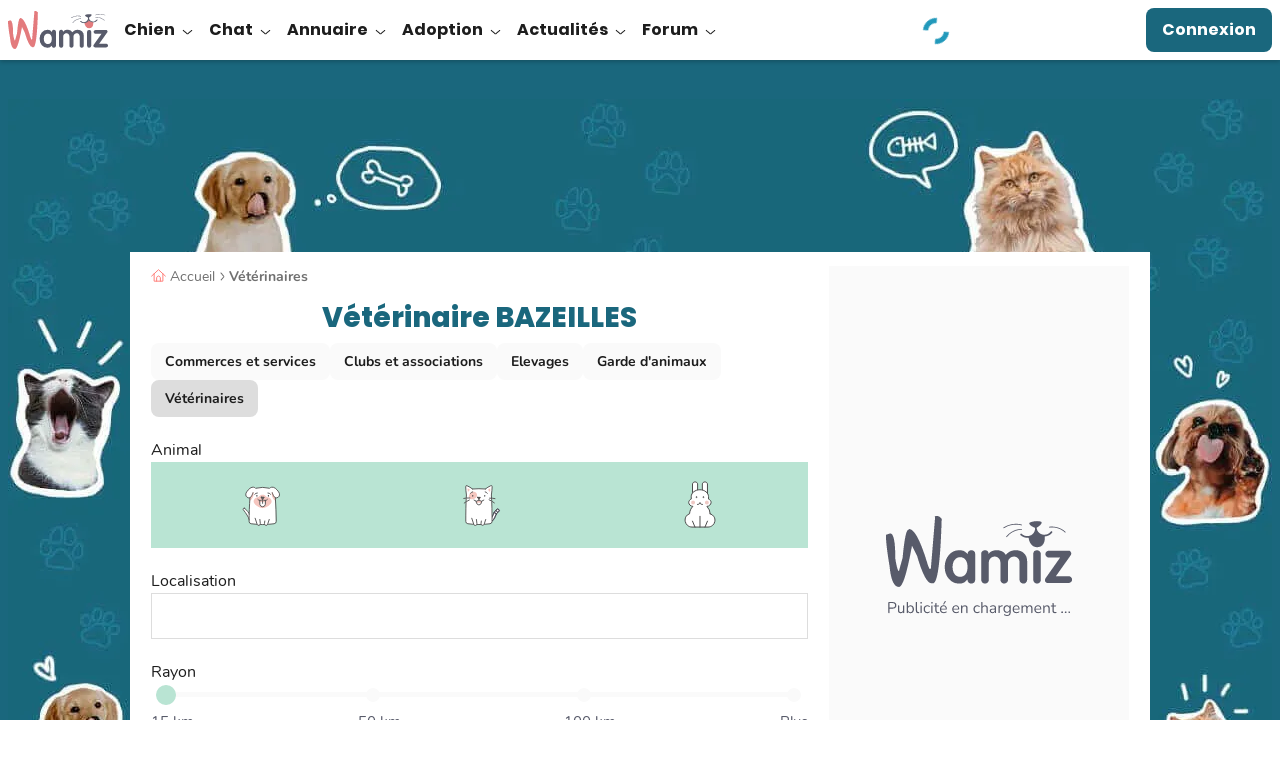

--- FILE ---
content_type: application/javascript
request_url: https://wamiz.com/build/sentry.js?v=159b3416
body_size: 41858
content:
"use strict";(self.webpackChunk=self.webpackChunk||[]).push([[3326],{1069:(t,e,n)=>{n.d(e,{Ow:()=>o,Z9:()=>i,pq:()=>a,vF:()=>c});var r=n(95275),s=n(49446);const o=["debug","info","warn","error","log","assert","trace"],i={};function a(t){if(!("console"in s.O))return t();const e=s.O.console,n={},r=Object.keys(i);r.forEach((t=>{const r=i[t];n[t]=e[t],e[t]=r}));try{return t()}finally{r.forEach((t=>{e[t]=n[t]}))}}const c=(0,s.B)("logger",(function(){let t=!1;const e={enable:()=>{t=!0},disable:()=>{t=!1},isEnabled:()=>t};return r.T?o.forEach((n=>{e[n]=(...e)=>{t&&a((()=>{s.O.console[n](`Sentry Logger [${n}]:`,...e)}))}})):o.forEach((t=>{e[t]=()=>{}})),e}))},1813:(t,e,n)=>{n.d(e,{BD:()=>a,Kg:()=>u,L2:()=>y,NF:()=>d,Qd:()=>l,Qg:()=>g,T2:()=>i,W6:()=>c,bJ:()=>s,gd:()=>m,mE:()=>v,sO:()=>p,tH:()=>_,vq:()=>h,xH:()=>f});const r=Object.prototype.toString;function s(t){switch(r.call(t)){case"[object Error]":case"[object Exception]":case"[object DOMException]":return!0;default:return _(t,Error)}}function o(t,e){return r.call(t)===`[object ${e}]`}function i(t){return o(t,"ErrorEvent")}function a(t){return o(t,"DOMError")}function c(t){return o(t,"DOMException")}function u(t){return o(t,"String")}function d(t){return"object"==typeof t&&null!==t&&"__sentry_template_string__"in t&&"__sentry_template_values__"in t}function p(t){return null===t||d(t)||"object"!=typeof t&&"function"!=typeof t}function l(t){return o(t,"Object")}function f(t){return"undefined"!=typeof Event&&_(t,Event)}function h(t){return"undefined"!=typeof Element&&_(t,Element)}function m(t){return o(t,"RegExp")}function g(t){return Boolean(t&&t.then&&"function"==typeof t.then)}function v(t){return l(t)&&"nativeEvent"in t&&"preventDefault"in t&&"stopPropagation"in t}function _(t,e){try{return t instanceof e}catch(t){return!1}}function y(t){return!("object"!=typeof t||null===t||!t.__isVue&&!t._isVue)}},2205:(t,e,n)=>{n.d(e,{_:()=>c});var r=n(68566);const s=n(49446).O;var o=n(13062),i=n(8e3);let a;function c(t){const e="history";(0,r.s5)(e,t),(0,r.AS)(e,u)}function u(){if(!function(){const t=s.chrome,e=t&&t.app&&t.app.runtime,n="history"in s&&!!s.history.pushState&&!!s.history.replaceState;return!e&&n}())return;const t=i.j.onpopstate;function e(t){return function(...e){const n=e.length>2?e[2]:void 0;if(n){const t=a,e=String(n);a=e;const s={from:t,to:e};(0,r.aj)("history",s)}return t.apply(this,e)}}i.j.onpopstate=function(...e){const n=i.j.location.href,s=a;a=n;const o={from:s,to:n};if((0,r.aj)("history",o),t)try{return t.apply(this,e)}catch(t){}},(0,o.GS)(i.j.history,"pushState",e),(0,o.GS)(i.j.history,"replaceState",e)}},2279:(t,e,n)=>{n.d(e,{H:()=>p});var r=n(87964),s=n(1813),o=n(77900),i=n(69521),a=n(1069),c=n(71375),u=n(71330);class d{constructor(){this._notifyingListeners=!1,this._scopeListeners=[],this._eventProcessors=[],this._breadcrumbs=[],this._attachments=[],this._user={},this._tags={},this._extra={},this._contexts={},this._sdkProcessingMetadata={},this._propagationContext=(0,r.J)()}clone(){const t=new d;return t._breadcrumbs=[...this._breadcrumbs],t._tags={...this._tags},t._extra={...this._extra},t._contexts={...this._contexts},t._user=this._user,t._level=this._level,t._session=this._session,t._transactionName=this._transactionName,t._fingerprint=this._fingerprint,t._eventProcessors=[...this._eventProcessors],t._requestSession=this._requestSession,t._attachments=[...this._attachments],t._sdkProcessingMetadata={...this._sdkProcessingMetadata},t._propagationContext={...this._propagationContext},t._client=this._client,t._lastEventId=this._lastEventId,(0,u.r)(t,(0,u.f)(this)),t}setClient(t){this._client=t}setLastEventId(t){this._lastEventId=t}getClient(){return this._client}lastEventId(){return this._lastEventId}addScopeListener(t){this._scopeListeners.push(t)}addEventProcessor(t){return this._eventProcessors.push(t),this}setUser(t){return this._user=t||{email:void 0,id:void 0,ip_address:void 0,username:void 0},this._session&&(0,c.qO)(this._session,{user:t}),this._notifyScopeListeners(),this}getUser(){return this._user}getRequestSession(){return this._requestSession}setRequestSession(t){return this._requestSession=t,this}setTags(t){return this._tags={...this._tags,...t},this._notifyScopeListeners(),this}setTag(t,e){return this._tags={...this._tags,[t]:e},this._notifyScopeListeners(),this}setExtras(t){return this._extra={...this._extra,...t},this._notifyScopeListeners(),this}setExtra(t,e){return this._extra={...this._extra,[t]:e},this._notifyScopeListeners(),this}setFingerprint(t){return this._fingerprint=t,this._notifyScopeListeners(),this}setLevel(t){return this._level=t,this._notifyScopeListeners(),this}setTransactionName(t){return this._transactionName=t,this._notifyScopeListeners(),this}setContext(t,e){return null===e?delete this._contexts[t]:this._contexts[t]=e,this._notifyScopeListeners(),this}setSession(t){return t?this._session=t:delete this._session,this._notifyScopeListeners(),this}getSession(){return this._session}update(t){if(!t)return this;const e="function"==typeof t?t(this):t,[n,r]=e instanceof p?[e.getScopeData(),e.getRequestSession()]:(0,s.Qd)(e)?[t,t.requestSession]:[],{tags:o,extra:i,user:a,contexts:c,level:u,fingerprint:d=[],propagationContext:l}=n||{};return this._tags={...this._tags,...o},this._extra={...this._extra,...i},this._contexts={...this._contexts,...c},a&&Object.keys(a).length&&(this._user=a),u&&(this._level=u),d.length&&(this._fingerprint=d),l&&(this._propagationContext=l),r&&(this._requestSession=r),this}clear(){return this._breadcrumbs=[],this._tags={},this._extra={},this._user={},this._contexts={},this._level=void 0,this._transactionName=void 0,this._fingerprint=void 0,this._requestSession=void 0,this._session=void 0,(0,u.r)(this,void 0),this._attachments=[],this._propagationContext=(0,r.J)(),this._notifyScopeListeners(),this}addBreadcrumb(t,e){const n="number"==typeof e?e:100;if(n<=0)return this;const r={timestamp:(0,o.lu)(),...t},s=this._breadcrumbs;return s.push(r),this._breadcrumbs=s.length>n?s.slice(-n):s,this._notifyScopeListeners(),this}getLastBreadcrumb(){return this._breadcrumbs[this._breadcrumbs.length-1]}clearBreadcrumbs(){return this._breadcrumbs=[],this._notifyScopeListeners(),this}addAttachment(t){return this._attachments.push(t),this}clearAttachments(){return this._attachments=[],this}getScopeData(){return{breadcrumbs:this._breadcrumbs,attachments:this._attachments,contexts:this._contexts,tags:this._tags,extra:this._extra,user:this._user,level:this._level,fingerprint:this._fingerprint||[],eventProcessors:this._eventProcessors,propagationContext:this._propagationContext,sdkProcessingMetadata:this._sdkProcessingMetadata,transactionName:this._transactionName,span:(0,u.f)(this)}}setSDKProcessingMetadata(t){return this._sdkProcessingMetadata={...this._sdkProcessingMetadata,...t},this}setPropagationContext(t){return this._propagationContext=t,this}getPropagationContext(){return this._propagationContext}captureException(t,e){const n=e&&e.event_id?e.event_id:(0,i.eJ)();if(!this._client)return a.vF.warn("No client configured on scope - will not capture exception!"),n;const r=new Error("Sentry syntheticException");return this._client.captureException(t,{originalException:t,syntheticException:r,...e,event_id:n},this),n}captureMessage(t,e,n){const r=n&&n.event_id?n.event_id:(0,i.eJ)();if(!this._client)return a.vF.warn("No client configured on scope - will not capture message!"),r;const s=new Error(t);return this._client.captureMessage(t,e,{originalException:t,syntheticException:s,...n,event_id:r},this),r}captureEvent(t,e){const n=e&&e.event_id?e.event_id:(0,i.eJ)();return this._client?(this._client.captureEvent(t,{...e,event_id:n},this),n):(a.vF.warn("No client configured on scope - will not capture event!"),n)}_notifyScopeListeners(){this._notifyingListeners||(this._notifyingListeners=!0,this._scopeListeners.forEach((t=>{t(this)})),this._notifyingListeners=!1)}}const p=d},3269:(t,e,n)=>{n.d(e,{a3:()=>a,m7:()=>c,vm:()=>i});var r=n(95275),s=n(1069);const o=n(49446).O;function i(){if(!("fetch"in o))return!1;try{return new Headers,new Request("http://www.example.com"),new Response,!0}catch(t){return!1}}function a(t){return t&&/^function\s+\w+\(\)\s+\{\s+\[native code\]\s+\}$/.test(t.toString())}function c(){if("string"==typeof EdgeRuntime)return!0;if(!i())return!1;if(a(o.fetch))return!0;let t=!1;const e=o.document;if(e&&"function"==typeof e.createElement)try{const n=e.createElement("iframe");n.hidden=!0,e.head.appendChild(n),n.contentWindow&&n.contentWindow.fetch&&(t=a(n.contentWindow.fetch)),e.head.removeChild(n)}catch(t){r.T&&s.vF.warn("Could not create sandbox iframe for pure fetch check, bailing to window.fetch: ",t)}return t}},3955:(t,e,n)=>{n.d(e,{KU:()=>p,m6:()=>u,o5:()=>a,rm:()=>c,v4:()=>d});var r=n(49446),s=n(98635),o=n(96447),i=n(2279);function a(){const t=(0,o.E)();return(0,s.h)(t).getCurrentScope()}function c(){const t=(0,o.E)();return(0,s.h)(t).getIsolationScope()}function u(){return(0,r.B)("globalScope",(()=>new i.H))}function d(...t){const e=(0,o.E)(),n=(0,s.h)(e);if(2===t.length){const[e,r]=t;return e?n.withSetScope(e,r):n.withScope(r)}return n.withScope(t[0])}function p(){return a().getClient()}},5159:(t,e,n)=>{n.d(e,{li:()=>w,mG:()=>T});var r=n(69521),s=n(77900),o=n(76004),i=n(49446),a=n(77224),c=n(54402),u=n(3955),d=n(73909),p=n(1069),l=n(1813),f=n(40013);function h(t,e,n,r=0){return new d.T2(((s,o)=>{const i=t[r];if(null===e||"function"!=typeof i)s(e);else{const a=i({...e},n);f.T&&i.id&&null===a&&p.vF.log(`Event processor "${i.id}" dropped event`),(0,l.Qg)(a)?a.then((e=>h(t,e,n,r+1).then(s))).then(null,o):h(t,a,n,r+1).then(s).then(null,o)}}))}var m=n(2279),g=n(13062),v=n(35851),_=n(92924);function y(t,e){const{fingerprint:n,span:s,breadcrumbs:o,sdkProcessingMetadata:i}=e;!function(t,e){const{extra:n,tags:r,user:s,contexts:o,level:i,transactionName:a}=e,c=(0,g.Ce)(n);c&&Object.keys(c).length&&(t.extra={...c,...t.extra});const u=(0,g.Ce)(r);u&&Object.keys(u).length&&(t.tags={...u,...t.tags});const d=(0,g.Ce)(s);d&&Object.keys(d).length&&(t.user={...d,...t.user});const p=(0,g.Ce)(o);p&&Object.keys(p).length&&(t.contexts={...p,...t.contexts});i&&(t.level=i);a&&"transaction"!==t.type&&(t.transaction=a)}(t,e),s&&function(t,e){t.contexts={trace:(0,_.kX)(e),...t.contexts},t.sdkProcessingMetadata={dynamicSamplingContext:(0,v.k1)(e),...t.sdkProcessingMetadata};const n=(0,_.zU)(e),r=(0,_.et)(n).description;r&&!t.transaction&&"transaction"===t.type&&(t.transaction=r)}(t,s),function(t,e){t.fingerprint=t.fingerprint?(0,r.k9)(t.fingerprint):[],e&&(t.fingerprint=t.fingerprint.concat(e));t.fingerprint&&!t.fingerprint.length&&delete t.fingerprint}(t,n),function(t,e){const n=[...t.breadcrumbs||[],...e];t.breadcrumbs=n.length?n:void 0}(t,o),function(t,e){t.sdkProcessingMetadata={...t.sdkProcessingMetadata,...e}}(t,i)}function b(t,e){const{extra:n,tags:r,user:s,contexts:o,level:i,sdkProcessingMetadata:a,breadcrumbs:c,fingerprint:u,eventProcessors:d,attachments:p,propagationContext:l,transactionName:f,span:h}=e;S(t,"extra",n),S(t,"tags",r),S(t,"user",s),S(t,"contexts",o),S(t,"sdkProcessingMetadata",a),i&&(t.level=i),f&&(t.transactionName=f),h&&(t.span=h),c.length&&(t.breadcrumbs=[...t.breadcrumbs,...c]),u.length&&(t.fingerprint=[...t.fingerprint,...u]),d.length&&(t.eventProcessors=[...t.eventProcessors,...d]),p.length&&(t.attachments=[...t.attachments,...p]),t.propagationContext={...t.propagationContext,...l}}function S(t,e,n){if(n&&Object.keys(n).length){t[e]={...t[e]};for(const r in n)Object.prototype.hasOwnProperty.call(n,r)&&(t[e][r]=n[r])}}function T(t,e,n,d,p,l){const{normalizeDepth:f=3,normalizeMaxBreadth:g=1e3}=t,v={...e,event_id:e.event_id||n.event_id||(0,r.eJ)(),timestamp:e.timestamp||(0,s.lu)()},_=n.integrations||t.integrations.map((t=>t.name));!function(t,e){const{environment:n,release:r,dist:s,maxValueLength:i=250}=e;"environment"in t||(t.environment="environment"in e?n:c.U);void 0===t.release&&void 0!==r&&(t.release=r);void 0===t.dist&&void 0!==s&&(t.dist=s);t.message&&(t.message=(0,o.xv)(t.message,i));const a=t.exception&&t.exception.values&&t.exception.values[0];a&&a.value&&(a.value=(0,o.xv)(a.value,i));const u=t.request;u&&u.url&&(u.url=(0,o.xv)(u.url,i))}(v,t),function(t,e){e.length>0&&(t.sdk=t.sdk||{},t.sdk.integrations=[...t.sdk.integrations||[],...e])}(v,_),p&&p.emit("applyFrameMetadata",e),void 0===e.type&&function(t,e){const n=i.O._sentryDebugIds;if(!n)return;let r;const s=E.get(e);s?r=s:(r=new Map,E.set(e,r));const o=Object.entries(n).reduce(((t,[n,s])=>{let o;const i=r.get(n);i?o=i:(o=e(n),r.set(n,o));for(let e=o.length-1;e>=0;e--){const n=o[e];if(n.filename){t[n.filename]=s;break}}return t}),{});try{t.exception.values.forEach((t=>{t.stacktrace.frames.forEach((t=>{t.filename&&(t.debug_id=o[t.filename])}))}))}catch(t){}}(v,t.stackParser);const S=function(t,e){if(!e)return t;const n=t?t.clone():new m.H;return n.update(e),n}(d,n.captureContext);n.mechanism&&(0,r.M6)(v,n.mechanism);const T=p?p.getEventProcessors():[],w=(0,u.m6)().getScopeData();if(l){b(w,l.getScopeData())}if(S){b(w,S.getScopeData())}const x=[...n.attachments||[],...w.attachments];x.length&&(n.attachments=x),y(v,w);return h([...T,...w.eventProcessors],v,n).then((t=>(t&&function(t){const e={};try{t.exception.values.forEach((t=>{t.stacktrace.frames.forEach((t=>{t.debug_id&&(t.abs_path?e[t.abs_path]=t.debug_id:t.filename&&(e[t.filename]=t.debug_id),delete t.debug_id)}))}))}catch(t){}if(0===Object.keys(e).length)return;t.debug_meta=t.debug_meta||{},t.debug_meta.images=t.debug_meta.images||[];const n=t.debug_meta.images;Object.entries(e).forEach((([t,e])=>{n.push({type:"sourcemap",code_file:t,debug_id:e})}))}(t),"number"==typeof f&&f>0?function(t,e,n){if(!t)return null;const r={...t,...t.breadcrumbs&&{breadcrumbs:t.breadcrumbs.map((t=>({...t,...t.data&&{data:(0,a.S8)(t.data,e,n)}})))},...t.user&&{user:(0,a.S8)(t.user,e,n)},...t.contexts&&{contexts:(0,a.S8)(t.contexts,e,n)},...t.extra&&{extra:(0,a.S8)(t.extra,e,n)}};t.contexts&&t.contexts.trace&&r.contexts&&(r.contexts.trace=t.contexts.trace,t.contexts.trace.data&&(r.contexts.trace.data=(0,a.S8)(t.contexts.trace.data,e,n)));t.spans&&(r.spans=t.spans.map((t=>({...t,...t.data&&{data:(0,a.S8)(t.data,e,n)}}))));return r}(t,f,g):t)))}const E=new WeakMap;function w(t){if(t)return function(t){return t instanceof m.H||"function"==typeof t}(t)||function(t){return Object.keys(t).some((t=>x.includes(t)))}(t)?{captureContext:t}:t}const x=["user","level","extra","contexts","tags","fingerprint","requestSession","propagationContext"]},8e3:(t,e,n)=>{n.d(e,{j:()=>r});const r=n(49446).O},12004:(t,e,n)=>{n.d(e,{dp:()=>Ae});var r=n(92924),s=n(96447),o=n(3955),i=n(98635),a=n(90850),c=n(32058),u=n(71330),d=n(35851),p=n(1069),l=n(40013);var f=n(50542);var h=n(69521);class m{constructor(t={}){this._traceId=t.traceId||(0,h.eJ)(),this._spanId=t.spanId||(0,h.eJ)().substring(16)}spanContext(){return{spanId:this._spanId,traceId:this._traceId,traceFlags:r.CC}}end(t){}setAttribute(t,e){return this}setAttributes(t){return this}setStatus(t){return this}updateName(t){return this}isRecording(){return!1}addEvent(t,e,n){return this}addLink(t){return this}addLinks(t){return this}recordException(t,e){}}var g=n(77900),v=n(13062),_=n(38431),y=n(96580);function b(t){if(!t||0===t.length)return;const e={};return t.forEach((t=>{const n=t.attributes||{},r=n[a.Sn],s=n[a.xc];"string"==typeof r&&"number"==typeof s&&(e[t.name]={value:s,unit:r})})),e}const S="_sentryScope",T="_sentryIsolationScope";function E(t){return{scope:t[S],isolationScope:t[T]}}class w{constructor(t={}){this._traceId=t.traceId||(0,h.eJ)(),this._spanId=t.spanId||(0,h.eJ)().substring(16),this._startTime=t.startTimestamp||(0,g.zf)(),this._attributes={},this.setAttributes({[a.JD]:"manual",[a.uT]:t.op,...t.attributes}),this._name=t.name,t.parentSpanId&&(this._parentSpanId=t.parentSpanId),"sampled"in t&&(this._sampled=t.sampled),t.endTimestamp&&(this._endTime=t.endTimestamp),this._events=[],this._isStandaloneSpan=t.isStandalone,this._endTime&&this._onSpanEnded()}addLink(t){return this}addLinks(t){return this}recordException(t,e){}spanContext(){const{_spanId:t,_traceId:e,_sampled:n}=this;return{spanId:t,traceId:e,traceFlags:n?r.aO:r.CC}}setAttribute(t,e){return void 0===e?delete this._attributes[t]:this._attributes[t]=e,this}setAttributes(t){return Object.keys(t).forEach((e=>this.setAttribute(e,t[e]))),this}updateStartTime(t){this._startTime=(0,r.cI)(t)}setStatus(t){return this._status=t,this}updateName(t){return this._name=t,this}end(t){this._endTime||(this._endTime=(0,r.cI)(t),function(t){if(!l.T)return;const{description:e="< unknown name >",op:n="< unknown op >"}=(0,r.et)(t),{spanId:s}=t.spanContext(),o=`[Tracing] Finishing "${n}" ${(0,r.zU)(t)===t?"root ":""}span "${e}" with ID ${s}`;p.vF.log(o)}(this),this._onSpanEnded())}getSpanJSON(){return(0,v.Ce)({data:this._attributes,description:this._name,op:this._attributes[a.uT],parent_span_id:this._parentSpanId,span_id:this._spanId,start_timestamp:this._startTime,status:(0,r.yW)(this._status),timestamp:this._endTime,trace_id:this._traceId,origin:this._attributes[a.JD],_metrics_summary:(0,y.g)(this),profile_id:this._attributes[a.E1],exclusive_time:this._attributes[a.jG],measurements:b(this._events),is_segment:this._isStandaloneSpan&&(0,r.zU)(this)===this||void 0,segment_id:this._isStandaloneSpan?(0,r.zU)(this).spanContext().spanId:void 0})}isRecording(){return!this._endTime&&!!this._sampled}addEvent(t,e,n){l.T&&p.vF.log("[Tracing] Adding an event to span:",t);const s=x(e)?e:n||(0,g.zf)(),o=x(e)?{}:e||{},i={name:t,time:(0,r.cI)(s),attributes:o};return this._events.push(i),this}isStandaloneSpan(){return!!this._isStandaloneSpan}_onSpanEnded(){const t=(0,o.KU)();t&&t.emit("spanEnd",this);if(!(this._isStandaloneSpan||this===(0,r.zU)(this)))return;if(this._isStandaloneSpan)return void(this._sampled?function(t){const e=(0,o.KU)();if(!e)return;const n=t[1];if(!n||0===n.length)return void e.recordDroppedEvent("before_send","span");const r=e.getTransport();r&&r.send(t).then(null,(t=>{l.T&&p.vF.error("Error while sending span:",t)}))}((0,_.lu)([this],t)):(l.T&&p.vF.log("[Tracing] Discarding standalone span because its trace was not chosen to be sampled."),t&&t.recordDroppedEvent("sample_rate","span")));const e=this._convertSpanToTransaction();if(e){(E(this).scope||(0,o.o5)()).captureEvent(e)}}_convertSpanToTransaction(){if(!k((0,r.et)(this)))return;this._name||(l.T&&p.vF.warn("Transaction has no name, falling back to `<unlabeled transaction>`."),this._name="<unlabeled transaction>");const{scope:t,isolationScope:e}=E(this),n=(t||(0,o.o5)()).getClient()||(0,o.KU)();if(!0!==this._sampled)return l.T&&p.vF.log("[Tracing] Discarding transaction because its trace was not chosen to be sampled."),void(n&&n.recordDroppedEvent("sample_rate","transaction"));const s=(0,r.xO)(this).filter((t=>t!==this&&!function(t){return t instanceof w&&t.isStandaloneSpan()}(t))).map((t=>(0,r.et)(t))).filter(k),i=this._attributes[a.i_],c={contexts:{trace:(0,r.Ck)(this)},spans:s.length>1e3?s.sort(((t,e)=>t.start_timestamp-e.start_timestamp)).slice(0,1e3):s,start_timestamp:this._startTime,timestamp:this._endTime,transaction:this._name,type:"transaction",sdkProcessingMetadata:{capturedSpanScope:t,capturedSpanIsolationScope:e,...(0,v.Ce)({dynamicSamplingContext:(0,d.k1)(this)})},_metrics_summary:(0,y.g)(this),...i&&{transaction_info:{source:i}}},u=b(this._events);return u&&Object.keys(u).length&&(l.T&&p.vF.log("[Measurements] Adding measurements to transaction event",JSON.stringify(u,void 0,2)),c.measurements=u),c}}function x(t){return t&&"number"==typeof t||t instanceof Date||Array.isArray(t)}function k(t){return!!(t.start_timestamp&&t.timestamp&&t.span_id&&t.trace_id)}const j="__SENTRY_SUPPRESS_TRACING__";function I(t){const e=P();if(e.startInactiveSpan)return e.startInactiveSpan(t);const n=$(t),{forceTransaction:r,parentSpan:s}=t;return(t.scope?e=>(0,o.v4)(t.scope,e):void 0!==s?t=>O(s,t):t=>t())((()=>{const e=(0,o.o5)(),s=F(e);return t.onlyIfParent&&!s?new m:C({parentSpan:s,spanArguments:n,forceTransaction:r,scope:e})}))}function O(t,e){const n=P();return n.withActiveSpan?n.withActiveSpan(t,e):(0,o.v4)((n=>((0,u.r)(n,t||void 0),e(n))))}function C({parentSpan:t,spanArguments:e,forceTransaction:n,scope:s}){if(!(0,c.w)())return new m;const i=(0,o.rm)();let a;if(t&&!n)a=function(t,e,n){const{spanId:s,traceId:i}=t.spanContext(),a=!e.getScopeData().sdkProcessingMetadata[j]&&(0,r.pK)(t),c=a?new w({...n,parentSpanId:s,traceId:i,sampled:a}):new m({traceId:i});(0,r.Hu)(t,c);const u=(0,o.KU)();u&&(u.emit("spanStart",c),n.endTimestamp&&u.emit("spanEnd",c));return c}(t,s,e),(0,r.Hu)(t,a);else if(t){const n=(0,d.k1)(t),{traceId:o,spanId:i}=t.spanContext(),c=(0,r.pK)(t);a=D({traceId:o,parentSpanId:i,...e},s,c),(0,d.LZ)(a,n)}else{const{traceId:t,dsc:n,parentSpanId:r,sampled:o}={...i.getPropagationContext(),...s.getPropagationContext()};a=D({traceId:t,parentSpanId:r,...e},s,o),n&&(0,d.LZ)(a,n)}return function(t){if(!l.T)return;const{description:e="< unknown name >",op:n="< unknown op >",parent_span_id:s}=(0,r.et)(t),{spanId:o}=t.spanContext(),i=(0,r.pK)(t),a=(0,r.zU)(t),c=a===t,u=`[Tracing] Starting ${i?"sampled":"unsampled"} ${c?"root ":""}span`,d=[`op: ${n}`,`name: ${e}`,`ID: ${o}`];if(s&&d.push(`parent ID: ${s}`),!c){const{op:t,description:e}=(0,r.et)(a);d.push(`root ID: ${a.spanContext().spanId}`),t&&d.push(`root op: ${t}`),e&&d.push(`root description: ${e}`)}p.vF.log(`${u}\n  ${d.join("\n  ")}`)}(a),function(t,e,n){t&&((0,v.my)(t,T,n),(0,v.my)(t,S,e))}(a,s,i),a}function $(t){const e={isStandalone:(t.experimental||{}).standalone,...t};if(t.startTime){const n={...e};return n.startTimestamp=(0,r.cI)(t.startTime),delete n.startTime,n}return e}function P(){const t=(0,s.E)();return(0,i.h)(t)}function D(t,e,n){const r=(0,o.KU)(),s=r&&r.getOptions()||{},{name:i="",attributes:u}=t,[d,h]=e.getScopeData().sdkProcessingMetadata[j]?[!1]:function(t,e){if(!(0,c.w)(t))return[!1];let n;n="function"==typeof t.tracesSampler?t.tracesSampler(e):void 0!==e.parentSampled?e.parentSampled:void 0!==t.tracesSampleRate?t.tracesSampleRate:1;const r=(0,f.i)(n);return void 0===r?(l.T&&p.vF.warn("[Tracing] Discarding transaction because of invalid sample rate."),[!1]):r?Math.random()<r?[!0,r]:(l.T&&p.vF.log(`[Tracing] Discarding transaction because it's not included in the random sample (sampling rate = ${Number(n)})`),[!1,r]):(l.T&&p.vF.log("[Tracing] Discarding transaction because "+("function"==typeof t.tracesSampler?"tracesSampler returned 0 or false":"a negative sampling decision was inherited or tracesSampleRate is set to 0")),[!1,r])}(s,{name:i,parentSampled:n,attributes:u,transactionContext:{name:i,parentSampled:n}}),m=new w({...t,attributes:{[a.i_]:"custom",...t.attributes},sampled:d});return void 0!==h&&m.setAttribute(a.sy,h),r&&r.emit("spanStart",m),m}function F(t){const e=(0,u.f)(t);if(!e)return;const n=(0,o.KU)();return(n?n.getOptions():{}).parentSpanIsAlwaysRootSpan?(0,r.zU)(e):e}var A=n(68485),N=n(26196),L=n(50335),R=n(8e3);function M(t){let e,n=t[0],r=1;for(;r<t.length;){const s=t[r],o=t[r+1];if(r+=2,("optionalAccess"===s||"optionalCall"===s)&&null==n)return;"access"===s||"optionalAccess"===s?(e=n,n=o(n)):"call"!==s&&"optionalCall"!==s||(n=o(((...t)=>n.call(e,...t))),e=void 0)}return n}var U=n(66480);const q=(t,e,n,r)=>{let s,o;return i=>{e.value>=0&&(i||r)&&(o=e.value-(s||0),(o||void 0===s)&&(s=e.value,e.delta=o,e.rating=((t,e)=>t>e[1]?"poor":t>e[0]?"needs-improvement":"good")(e.value,n),t(e)))}},H=()=>R.j.performance&&performance.getEntriesByType&&performance.getEntriesByType("navigation")[0],J=()=>{const t=H();return t&&t.activationStart||0},z=(t,e)=>{const n=H();let r="navigate";n&&(R.j.document&&R.j.document.prerendering||J()>0?r="prerender":R.j.document&&R.j.document.wasDiscarded?r="restore":n.type&&(r=n.type.replace(/_/g,"-")));return{name:t,value:void 0===e?-1:e,rating:"good",delta:0,entries:[],id:`v3-${Date.now()}-${Math.floor(8999999999999*Math.random())+1e12}`,navigationType:r}},B=(t,e,n)=>{try{if(PerformanceObserver.supportedEntryTypes.includes(t)){const r=new PerformanceObserver((t=>{Promise.resolve().then((()=>{e(t.getEntries())}))}));return r.observe(Object.assign({type:t,buffered:!0},n||{})),r}}catch(t){}},K=t=>{const e=e=>{("pagehide"===e.type||R.j.document&&"hidden"===R.j.document.visibilityState)&&t(e)};R.j.document&&(addEventListener("visibilitychange",e,!0),addEventListener("pagehide",e,!0))},X=t=>{let e=!1;return n=>{e||(t(n),e=!0)}};let G=-1;const V=t=>{"hidden"===R.j.document.visibilityState&&G>-1&&(G="visibilitychange"===t.type?t.timeStamp:0,removeEventListener("visibilitychange",V,!0),removeEventListener("prerenderingchange",V,!0))},W=()=>(R.j.document&&G<0&&(G="hidden"!==R.j.document.visibilityState||R.j.document.prerendering?1/0:0,addEventListener("visibilitychange",V,!0),addEventListener("prerenderingchange",V,!0)),{get firstHiddenTime(){return G}}),Q=t=>{R.j.document&&R.j.document.prerendering?addEventListener("prerenderingchange",(()=>t()),!0):t()},Y=[1800,3e3],Z=[.1,.25],tt=(t,e={})=>{((t,e={})=>{Q((()=>{const n=W(),r=z("FCP");let s;const o=B("paint",(t=>{t.forEach((t=>{"first-contentful-paint"===t.name&&(o.disconnect(),t.startTime<n.firstHiddenTime&&(r.value=Math.max(t.startTime-J(),0),r.entries.push(t),s(!0)))}))}));o&&(s=q(t,r,Y,e.reportAllChanges))}))})(X((()=>{const n=z("CLS",0);let r,s=0,o=[];const i=t=>{t.forEach((t=>{if(!t.hadRecentInput){const e=o[0],n=o[o.length-1];s&&e&&n&&t.startTime-n.startTime<1e3&&t.startTime-e.startTime<5e3?(s+=t.value,o.push(t)):(s=t.value,o=[t])}})),s>n.value&&(n.value=s,n.entries=o,r())},a=B("layout-shift",i);a&&(r=q(t,n,Z,e.reportAllChanges),K((()=>{i(a.takeRecords()),r(!0)})),setTimeout(r,0))})))},et=[100,300],nt=(t,e={})=>{Q((()=>{const n=W(),r=z("FID");let s;const o=t=>{t.startTime<n.firstHiddenTime&&(r.value=t.processingStart-t.startTime,r.entries.push(t),s(!0))},i=t=>{t.forEach(o)},a=B("first-input",i);s=q(t,r,et,e.reportAllChanges),a&&K(X((()=>{i(a.takeRecords()),a.disconnect()})))}))};let rt=0,st=1/0,ot=0;const it=t=>{t.forEach((t=>{t.interactionId&&(st=Math.min(st,t.interactionId),ot=Math.max(ot,t.interactionId),rt=ot?(ot-st)/7+1:0)}))};let at;const ct=()=>{"interactionCount"in performance||at||(at=B("event",it,{type:"event",buffered:!0,durationThreshold:0}))},ut=[200,500],dt=()=>(at?rt:performance.interactionCount||0)-0,pt=[],lt={},ft=t=>{const e=pt[pt.length-1],n=lt[t.interactionId];if(n||pt.length<10||e&&t.duration>e.latency){if(n)n.entries.push(t),n.latency=Math.max(n.latency,t.duration);else{const e={id:t.interactionId,latency:t.duration,entries:[t]};lt[e.id]=e,pt.push(e)}pt.sort(((t,e)=>e.latency-t.latency)),pt.splice(10).forEach((t=>{delete lt[t.id]}))}},ht=(t,e={})=>{Q((()=>{ct();const n=z("INP");let r;const s=t=>{t.forEach((t=>{if(t.interactionId&&ft(t),"first-input"===t.entryType){!pt.some((e=>e.entries.some((e=>t.duration===e.duration&&t.startTime===e.startTime))))&&ft(t)}}));const e=(()=>{const t=Math.min(pt.length-1,Math.floor(dt()/50));return pt[t]})();e&&e.latency!==n.value&&(n.value=e.latency,n.entries=e.entries,r())},o=B("event",s,{durationThreshold:null!=e.durationThreshold?e.durationThreshold:40});r=q(t,n,ut,e.reportAllChanges),o&&("PerformanceEventTiming"in R.j&&"interactionId"in PerformanceEventTiming.prototype&&o.observe({type:"first-input",buffered:!0}),K((()=>{s(o.takeRecords()),n.value<0&&dt()>0&&(n.value=0,n.entries=[]),r(!0)})))}))},mt=[2500,4e3],gt={},vt=(t,e={})=>{Q((()=>{const n=W(),r=z("LCP");let s;const o=t=>{const e=t[t.length-1];e&&e.startTime<n.firstHiddenTime&&(r.value=Math.max(e.startTime-J(),0),r.entries=[e],s())},i=B("largest-contentful-paint",o);if(i){s=q(t,r,mt,e.reportAllChanges);const n=X((()=>{gt[r.id]||(o(i.takeRecords()),i.disconnect(),gt[r.id]=!0,s(!0))}));["keydown","click"].forEach((t=>{R.j.document&&addEventListener(t,(()=>setTimeout(n,0)),!0)})),K(n)}}))},_t=[800,1800],yt=t=>{R.j.document&&R.j.document.prerendering?Q((()=>yt(t))):R.j.document&&"complete"!==R.j.document.readyState?addEventListener("load",(()=>yt(t)),!0):setTimeout(t,0)},bt=(t,e={})=>{const n=z("TTFB"),r=q(t,n,_t,e.reportAllChanges);yt((()=>{const t=H();if(t){const e=t.responseStart;if(e<=0||e>performance.now())return;n.value=Math.max(e-J(),0),n.entries=[t],r(!0)}}))},St={},Tt={};let Et,wt,xt,kt,jt;function It(t,e=!1){return Nt("cls",t,$t,Et,e)}function Ot(t,e){return Lt(t,e),Tt[t]||(!function(t){const e={};"event"===t&&(e.durationThreshold=0);B(t,(e=>{Ct(t,{entries:e})}),e)}(t),Tt[t]=!0),Rt(t,e)}function Ct(t,e){const n=St[t];if(n&&n.length)for(const r of n)try{r(e)}catch(e){L.T&&p.vF.error(`Error while triggering instrumentation handler.\nType: ${t}\nName: ${(0,U.qQ)(r)}\nError:`,e)}}function $t(){return tt((t=>{Ct("cls",{metric:t}),Et=t}),{reportAllChanges:!0})}function Pt(){return nt((t=>{Ct("fid",{metric:t}),wt=t}))}function Dt(){return vt((t=>{Ct("lcp",{metric:t}),xt=t}),{reportAllChanges:!0})}function Ft(){return bt((t=>{Ct("ttfb",{metric:t}),kt=t}))}function At(){return ht((t=>{Ct("inp",{metric:t}),jt=t}))}function Nt(t,e,n,r,s=!1){let o;return Lt(t,e),Tt[t]||(o=n(),Tt[t]=!0),r&&e({metric:r}),Rt(t,e,s?o:void 0)}function Lt(t,e){St[t]=St[t]||[],St[t].push(e)}function Rt(t,e,n){return()=>{n&&n();const r=St[t];if(!r)return;const s=r.indexOf(e);-1!==s&&r.splice(s,1)}}function Mt(t){return"number"==typeof t&&isFinite(t)}function Ut(t,e,n,{...s}){const o=(0,r.et)(t).start_timestamp;return o&&o>e&&"function"==typeof t.updateStartTime&&t.updateStartTime(e),O(t,(()=>{const t=I({startTime:e,...s});return t&&t.end(n),t}))}function qt(t){const e=(0,o.KU)();if(!e)return;const{name:n,transaction:r,attributes:s,startTime:i}=t,{release:a,environment:c}=e.getOptions(),u=e.getIntegrationByName("Replay"),d=u&&u.getReplayId(),p=(0,o.o5)(),l=p.getUser(),f=void 0!==l?l.email||l.id||l.ip_address:void 0;let h;try{h=p.getScopeData().contexts.profile.profile_id}catch(t){}return I({name:n,attributes:{release:a,environment:c,user:f||void 0,profile_id:h||void 0,replay_id:d||void 0,transaction:r,"user_agent.original":R.j.navigator&&R.j.navigator.userAgent,...s},startTime:i,experimental:{standalone:!0}})}function Ht(){return R.j&&R.j.addEventListener&&R.j.performance}function Jt(t){return t/1e3}function zt(){let t,e,n=0;if(!function(){try{return M([PerformanceObserver,"access",t=>t.supportedEntryTypes,"optionalAccess",t=>t.includes,"call",t=>t("layout-shift")])}catch(t){return!1}}())return;let s=!1;function i(){s||(s=!0,e&&function(t,e,n){L.T&&p.vF.log(`Sending CLS span (${t})`);const r=Jt((g.k3||0)+(M([e,"optionalAccess",t=>t.startTime])||0)),s=(0,o.o5)().getScopeData().transactionName,i=e?(0,A.Hd)(M([e,"access",t=>t.sources,"access",t=>t[0],"optionalAccess",t=>t.node])):"Layout shift",c=(0,v.Ce)({[a.JD]:"auto.http.browser.cls",[a.uT]:"ui.webvital.cls",[a.jG]:M([e,"optionalAccess",t=>t.duration])||0,"sentry.pageload.span_id":n}),u=qt({name:i,transaction:s,attributes:c,startTime:r});M([u,"optionalAccess",t=>t.addEvent,"call",e=>e("cls",{[a.Sn]:"",[a.xc]:t})]),M([u,"optionalAccess",t=>t.end,"call",t=>t(r)])}(n,t,e),c())}const c=It((({metric:e})=>{const r=e.entries[e.entries.length-1];r&&(n=e.value,t=r)}),!0);K((()=>{i()})),setTimeout((()=>{const t=M([(0,o.KU)(),"optionalAccess",t=>t.on,"call",e=>e("startNavigationSpan",(()=>{i(),t&&t()}))]),n=(0,r.Bk)(),s=n&&(0,r.zU)(n),a=s&&(0,r.et)(s);a&&"pageload"===a.op&&(e=s.spanContext().spanId)}),0)}const Bt=2147483647;let Kt,Xt,Gt=0,Vt={};function Wt({recordClsStandaloneSpans:t}){const e=Ht();if(e&&g.k3){e.mark&&R.j.performance.mark("sentry-tracing-init");const n=function(t){return Nt("fid",t,Pt,wt)}((({metric:t})=>{const e=t.entries[t.entries.length-1];if(!e)return;const n=Jt(g.k3),r=Jt(e.startTime);L.T&&p.vF.log("[Measurements] Adding FID"),Vt.fid={value:t.value,unit:"millisecond"},Vt["mark.fid"]={value:n+r,unit:"second"}})),r=function(t,e=!1){return Nt("lcp",t,Dt,xt,e)}((({metric:t})=>{const e=t.entries[t.entries.length-1];e&&(L.T&&p.vF.log("[Measurements] Adding LCP"),Vt.lcp={value:t.value,unit:"millisecond"},Kt=e)}),!0),s=function(t){return Nt("ttfb",t,Ft,kt)}((({metric:t})=>{t.entries[t.entries.length-1]&&(L.T&&p.vF.log("[Measurements] Adding TTFB"),Vt.ttfb={value:t.value,unit:"millisecond"})})),o=t?zt():It((({metric:t})=>{const e=t.entries[t.entries.length-1];e&&(L.T&&p.vF.log(`[Measurements] Adding CLS ${t.value}`),Vt.cls={value:t.value,unit:""},Xt=e)}),!0);return()=>{n(),r(),s(),o&&o()}}return()=>{}}function Qt(t,e){const n=Ht();if(!n||!R.j.performance.getEntries||!g.k3)return;L.T&&p.vF.log("[Tracing] Adding & adjusting spans using Performance API");const s=Jt(g.k3),o=n.getEntries(),{op:i,start_timestamp:c}=(0,r.et)(t);if(o.slice(Gt).forEach((e=>{const n=Jt(e.startTime),r=Jt(Math.max(0,e.duration));if(!("navigation"===i&&c&&s+n<c))switch(e.entryType){case"navigation":!function(t,e,n){["unloadEvent","redirect","domContentLoadedEvent","loadEvent","connect"].forEach((r=>{Yt(t,e,r,n)})),Yt(t,e,"secureConnection",n,"TLS/SSL","connectEnd"),Yt(t,e,"fetch",n,"cache","domainLookupStart"),Yt(t,e,"domainLookup",n,"DNS"),function(t,e,n){const r=n+Jt(e.requestStart),s=n+Jt(e.responseEnd),o=n+Jt(e.responseStart);e.responseEnd&&(Ut(t,r,s,{op:"browser.request",name:e.name,attributes:{[a.JD]:"auto.ui.browser.metrics"}}),Ut(t,o,s,{op:"browser.response",name:e.name,attributes:{[a.JD]:"auto.ui.browser.metrics"}}))}(t,e,n)}(t,e,s);break;case"mark":case"paint":case"measure":{!function(t,e,n,r,s){const o=H(),i=Jt(o?o.requestStart:0),c=s+Math.max(n,i),u=s+n,d=u+r,p={[a.JD]:"auto.resource.browser.metrics"};c!==u&&(p["sentry.browser.measure_happened_before_request"]=!0,p["sentry.browser.measure_start_time"]=c);Ut(t,c,d,{name:e.name,op:e.entryType,attributes:p})}(t,e,n,r,s);const o=W(),i=e.startTime<o.firstHiddenTime;"first-paint"===e.name&&i&&(L.T&&p.vF.log("[Measurements] Adding FP"),Vt.fp={value:e.startTime,unit:"millisecond"}),"first-contentful-paint"===e.name&&i&&(L.T&&p.vF.log("[Measurements] Adding FCP"),Vt.fcp={value:e.startTime,unit:"millisecond"});break}case"resource":!function(t,e,n,r,s,o){if("xmlhttprequest"===e.initiatorType||"fetch"===e.initiatorType)return;const i=(0,N.Dl)(n),c={[a.JD]:"auto.resource.browser.metrics"};Zt(c,e,"transferSize","http.response_transfer_size"),Zt(c,e,"encodedBodySize","http.response_content_length"),Zt(c,e,"decodedBodySize","http.decoded_response_content_length"),"renderBlockingStatus"in e&&(c["resource.render_blocking_status"]=e.renderBlockingStatus);i.protocol&&(c["url.scheme"]=i.protocol.split(":").pop());i.host&&(c["server.address"]=i.host);c["url.same_origin"]=n.includes(R.j.location.origin);const u=o+r,d=u+s;Ut(t,u,d,{name:n.replace(R.j.location.origin,""),op:e.initiatorType?`resource.${e.initiatorType}`:"resource.other",attributes:c})}(t,e,e.name,n,r,s)}})),Gt=Math.max(o.length-1,0),function(t){const e=R.j.navigator;if(!e)return;const n=e.connection;n&&(n.effectiveType&&t.setAttribute("effectiveConnectionType",n.effectiveType),n.type&&t.setAttribute("connectionType",n.type),Mt(n.rtt)&&(Vt["connection.rtt"]={value:n.rtt,unit:"millisecond"}));Mt(e.deviceMemory)&&t.setAttribute("deviceMemory",`${e.deviceMemory} GB`);Mt(e.hardwareConcurrency)&&t.setAttribute("hardwareConcurrency",String(e.hardwareConcurrency))}(t),"pageload"===i){!function(t){const e=H();if(!e)return;const{responseStart:n,requestStart:r}=e;r<=n&&(L.T&&p.vF.log("[Measurements] Adding TTFB Request Time"),t["ttfb.requestTime"]={value:n-r,unit:"millisecond"})}(Vt);const n=Vt["mark.fid"];n&&Vt.fid&&(Ut(t,n.value,n.value+Jt(Vt.fid.value),{name:"first input delay",op:"ui.action",attributes:{[a.JD]:"auto.ui.browser.metrics"}}),delete Vt["mark.fid"]),"fcp"in Vt&&e.recordClsOnPageloadSpan||delete Vt.cls,Object.entries(Vt).forEach((([t,e])=>{!function(t,e,n,s=(0,r.Bk)()){const o=s&&(0,r.zU)(s);o&&o.addEvent(t,{[a.xc]:e,[a.Sn]:n})}(t,e.value,e.unit)})),t.setAttribute("performance.timeOrigin",s),t.setAttribute("performance.activationStart",J()),function(t){Kt&&(L.T&&p.vF.log("[Measurements] Adding LCP Data"),Kt.element&&t.setAttribute("lcp.element",(0,A.Hd)(Kt.element)),Kt.id&&t.setAttribute("lcp.id",Kt.id),Kt.url&&t.setAttribute("lcp.url",Kt.url.trim().slice(0,200)),t.setAttribute("lcp.size",Kt.size));Xt&&Xt.sources&&(L.T&&p.vF.log("[Measurements] Adding CLS Data"),Xt.sources.forEach(((e,n)=>t.setAttribute(`cls.source.${n+1}`,(0,A.Hd)(e.node)))))}(t)}Kt=void 0,Xt=void 0,Vt={}}function Yt(t,e,n,r,s,o){const i=o?e[o]:e[`${n}End`],c=e[`${n}Start`];c&&i&&Ut(t,r+Jt(c),r+Jt(i),{op:`browser.${s||n}`,name:e.name,attributes:{[a.JD]:"auto.ui.browser.metrics"}})}function Zt(t,e,n,r){const s=e[n];null!=s&&s<Bt&&(t[r]=s)}const te=[],ee=new Map;function ne(){if(Ht()&&g.k3){const t=function(t){return Nt("inp",t,At,jt)}((({metric:t})=>{if(null==t.value)return;const e=t.entries.find((e=>e.duration===t.value&&re[e.name]));if(!e)return;const{interactionId:n}=e,s=re[e.name],i=Jt(g.k3+e.startTime),c=Jt(t.value),u=(0,r.Bk)(),d=u?(0,r.zU)(u):void 0,p=(null!=n?ee.get(n):void 0)||d,l=p?(0,r.et)(p).description:(0,o.o5)().getScopeData().transactionName,f=qt({name:(0,A.Hd)(e.target),transaction:l,attributes:(0,v.Ce)({[a.JD]:"auto.http.browser.inp",[a.uT]:`ui.interaction.${s}`,[a.jG]:e.duration}),startTime:i});M([f,"optionalAccess",t=>t.addEvent,"call",e=>e("inp",{[a.Sn]:"millisecond",[a.xc]:t.value})]),M([f,"optionalAccess",t=>t.end,"call",t=>t(i+c)])}));return()=>{t()}}return()=>{}}const re={click:"click",pointerdown:"click",pointerup:"click",mousedown:"click",mouseup:"click",touchstart:"click",touchend:"click",mouseover:"hover",mouseout:"hover",mouseenter:"hover",mouseleave:"hover",pointerover:"hover",pointerout:"hover",pointerenter:"hover",pointerleave:"hover",dragstart:"drag",dragend:"drag",drag:"drag",dragenter:"drag",dragleave:"drag",dragover:"drag",drop:"drag",keydown:"press",keyup:"press",keypress:"press",input:"press"};var se=n(2205),oe=n(91690);const ie={idleTimeout:1e3,finalTimeout:3e4,childSpanTimeout:15e3},ae="heartbeatFailed",ce="idleTimeout",ue="finalTimeout",de="externalFinish";function pe(t,e={}){const n=new Map;let s,i=!1,d=de,f=!e.disableAutoFinish;const h=[],{idleTimeout:v=ie.idleTimeout,finalTimeout:_=ie.finalTimeout,childSpanTimeout:y=ie.childSpanTimeout,beforeSpanEnd:b}=e,S=(0,o.KU)();if(!S||!(0,c.w)())return new m;const T=(0,o.o5)(),E=(0,r.Bk)(),w=function(t){const e=I(t);return(0,u.r)((0,o.o5)(),e),l.T&&p.vF.log("[Tracing] Started span is an idle span"),e}(t);function x(){s&&(clearTimeout(s),s=void 0)}function k(t){x(),s=setTimeout((()=>{!i&&0===n.size&&f&&(d=ce,w.end(t))}),v)}function j(t){s=setTimeout((()=>{!i&&f&&(d=ae,w.end(t))}),y)}function O(t){i=!0,n.clear(),h.forEach((t=>t())),(0,u.r)(T,E);const e=(0,r.et)(w),{start_timestamp:s}=e;if(!s)return;(e.data||{})[a.fs]||w.setAttribute(a.fs,d),p.vF.log(`[Tracing] Idle span "${e.op}" finished`);const o=(0,r.xO)(w).filter((t=>t!==w));let c=0;o.forEach((e=>{e.isRecording()&&(e.setStatus({code:oe.TJ,message:"cancelled"}),e.end(t),l.T&&p.vF.log("[Tracing] Cancelling span since span ended early",JSON.stringify(e,void 0,2)));const n=(0,r.et)(e),{timestamp:s=0,start_timestamp:o=0}=n,i=o<=t,a=s-o<=(_+v)/1e3;if(l.T){const t=JSON.stringify(e,void 0,2);i?a||p.vF.log("[Tracing] Discarding span since it finished after idle span final timeout",t):p.vF.log("[Tracing] Discarding span since it happened after idle span was finished",t)}a&&i||((0,r.VS)(w,e),c++)})),c>0&&w.setAttribute("sentry.idle_span_discarded_spans",c)}return w.end=new Proxy(w.end,{apply(t,e,n){b&&b(w);const[s,...o]=n,i=s||(0,g.zf)(),a=(0,r.cI)(i),c=(0,r.xO)(w).filter((t=>t!==w));if(!c.length)return O(a),Reflect.apply(t,e,[a,...o]);const u=c.map((t=>(0,r.et)(t).timestamp)).filter((t=>!!t)),d=u.length?Math.max(...u):void 0,p=(0,r.et)(w).start_timestamp,l=Math.min(p?p+_/1e3:1/0,Math.max(p||-1/0,Math.min(a,d||1/0)));return O(l),Reflect.apply(t,e,[l,...o])}}),h.push(S.on("spanStart",(t=>{if(i||t===w||(0,r.et)(t).timestamp)return;(0,r.xO)(w).includes(t)&&function(t){x(),n.set(t,!0),j((0,g.zf)()+y/1e3)}(t.spanContext().spanId)}))),h.push(S.on("spanEnd",(t=>{i||function(t){n.has(t)&&n.delete(t),0===n.size&&k((0,g.zf)()+v/1e3)}(t.spanContext().spanId)}))),h.push(S.on("idleSpanEnableAutoFinish",(t=>{t===w&&(f=!0,k(),n.size&&j())}))),e.disableAutoFinish||k(),setTimeout((()=>{i||(w.setStatus({code:oe.TJ,message:"deadline_exceeded"}),d=ue,w.end())}),_),w}var le=n(77604),fe=n(86286);let he=!1;function me(){const t=(0,r.Bk)(),e=t&&(0,r.zU)(t);if(e){const t="internal_error";l.T&&p.vF.log(`[Tracing] Root span: ${t} -> Global error occured`),e.setStatus({code:oe.TJ,message:t})}}me.tag="sentry_tracingErrorCallback";var ge=n(49446),ve=n(35515),_e=n(87964),ye=n(64321),be=n(76458);var Se=n(40237),Te=n(33427),Ee=n(1813);function we(t,e,n,s,i="auto.http.browser"){if(!t.fetchData)return;const u=(0,c.w)()&&e(t.fetchData.url);if(t.endTimestamp&&u){const e=t.fetchData.__span;if(!e)return;const n=s[e];return void(n&&(!function(t,e){if(e.response){(0,oe.N8)(t,e.response.status);const n=e.response&&e.response.headers&&e.response.headers.get("content-length");if(n){const e=parseInt(n);e>0&&t.setAttribute("http.response_content_length",e)}}else e.error&&t.setStatus({code:oe.TJ,message:"internal_error"});t.end()}(n,t),delete s[e]))}const p=(0,o.o5)(),l=(0,o.KU)(),{method:f,url:h}=t.fetchData,g=function(t){try{return new URL(t).href}catch(t){return}}(h),v=g?(0,N.Dl)(g).host:void 0,_=!!(0,r.Bk)(),y=u&&_?I({name:`${f} ${h}`,attributes:{url:h,type:"fetch","http.method":f,"http.url":g,"server.address":v,[a.JD]:i,[a.uT]:"http.client"}}):new m;if(t.fetchData.__span=y.spanContext().spanId,s[y.spanContext().spanId]=y,n(t.fetchData.url)&&l){const e=t.args[0];t.args[1]=t.args[1]||{};const n=t.args[1];n.headers=function(t,e,n,s,i){const a=(0,o.rm)(),{traceId:c,spanId:u,sampled:p,dsc:l}={...a.getPropagationContext(),...n.getPropagationContext()},f=i?(0,r.Qh)(i):(0,ve.TC)(c,u,p),h=(0,Te.De)(l||(i?(0,d.k1)(i):(0,d.lF)(c,e))),m=s.headers||("undefined"!=typeof Request&&(0,Ee.tH)(t,Request)?t.headers:void 0);if(m){if("undefined"!=typeof Headers&&(0,Ee.tH)(m,Headers)){const t=new Headers(m);return t.append("sentry-trace",f),h&&t.append(Te.hF,h),t}if(Array.isArray(m)){const t=[...m,["sentry-trace",f]];return h&&t.push([Te.hF,h]),t}{const t="baggage"in m?m.baggage:void 0,e=[];return Array.isArray(t)?e.push(...t):t&&e.push(t),h&&e.push(h),{...m,"sentry-trace":f,baggage:e.length>0?e.join(","):void 0}}}return{"sentry-trace":f,baggage:h}}(e,l,p,n,(0,c.w)()&&_?y:void 0)}return y}var xe=n(93919),ke=n(76004);const je=new WeakMap,Ie=new Map,Oe={traceFetch:!0,traceXHR:!0,enableHTTPTimings:!0};function Ce(t,e){const{traceFetch:n,traceXHR:s,shouldCreateSpanForRequest:i,enableHTTPTimings:u,tracePropagationTargets:p}={traceFetch:Oe.traceFetch,traceXHR:Oe.traceXHR,...e},l="function"==typeof i?i:t=>!0,f=t=>function(t,e){const n=be.jf.location&&be.jf.location.href;if(n){let r,s;try{r=new URL(t,n),s=new URL(n).origin}catch(t){return!1}const o=r.origin===s;return e?(0,ke.Xr)(r.toString(),e)||o&&(0,ke.Xr)(r.pathname,e):o}{const n=!!t.match(/^\/(?!\/)/);return e?(0,ke.Xr)(t,e):n}}(t,p),h={};n&&(t.addEventProcessor((t=>("transaction"===t.type&&t.spans&&t.spans.forEach((t=>{if("http.client"===t.op){const e=Ie.get(t.span_id);e&&(t.timestamp=e/1e3,Ie.delete(t.span_id))}})),t))),(0,xe.B$)((t=>{if(t.response){const e=je.get(t.response);e&&t.endTimestamp&&Ie.set(e,t.endTimestamp)}})),(0,xe.ur)((t=>{const e=we(t,l,f,h);if(t.response&&t.fetchData.__span&&je.set(t.response,t.fetchData.__span),e){const n=De(t.fetchData.url),r=n?(0,N.Dl)(n).host:void 0;e.setAttributes({"http.url":n,"server.address":r})}u&&e&&$e(e)}))),s&&(0,Se.Mn)((t=>{const e=function(t,e,n,s){const i=t.xhr,u=i&&i[Se.Er];if(!i||i.__sentry_own_request__||!u)return;const p=(0,c.w)()&&e(u.url);if(t.endTimestamp&&p){const t=i.__sentry_xhr_span_id__;if(!t)return;const e=s[t];return void(e&&void 0!==u.status_code&&((0,oe.N8)(e,u.status_code),e.end(),delete s[t]))}const l=De(u.url),f=l?(0,N.Dl)(l).host:void 0,h=!!(0,r.Bk)(),g=p&&h?I({name:`${u.method} ${u.url}`,attributes:{type:"xhr","http.method":u.method,"http.url":l,url:u.url,"server.address":f,[a.JD]:"auto.http.browser",[a.uT]:"http.client"}}):new m;i.__sentry_xhr_span_id__=g.spanContext().spanId,s[i.__sentry_xhr_span_id__]=g;const v=(0,o.KU)();i.setRequestHeader&&n(u.url)&&v&&function(t,e,n){const s=(0,o.o5)(),i=(0,o.rm)(),{traceId:a,spanId:u,sampled:p,dsc:l}={...i.getPropagationContext(),...s.getPropagationContext()},f=n&&(0,c.w)()?(0,r.Qh)(n):(0,ve.TC)(a,u,p),h=(0,Te.De)(l||(n?(0,d.k1)(n):(0,d.lF)(a,e)));!function(t,e,n){try{t.setRequestHeader("sentry-trace",e),n&&t.setRequestHeader(Te.hF,n)}catch(t){}}(t,f,h)}(i,v,(0,c.w)()&&h?g:void 0);return g}(t,l,f,h);u&&e&&$e(e)}))}function $e(t){const{url:e}=(0,r.et)(t).data||{};if(!e||"string"!=typeof e)return;const n=Ot("resource",(({entries:r})=>{r.forEach((r=>{if(function(t){return"resource"===t.entryType&&"initiatorType"in t&&"string"==typeof t.nextHopProtocol&&("fetch"===t.initiatorType||"xmlhttprequest"===t.initiatorType)}(r)&&r.name.endsWith(e)){(function(t){const{name:e,version:n}=function(t){let e="unknown",n="unknown",r="";for(const s of t){if("/"===s){[e,n]=t.split("/");break}if(!isNaN(Number(s))){e="h"===r?"http":r,n=t.split(r)[1];break}r+=s}r===t&&(e=r);return{name:e,version:n}}(t.nextHopProtocol),r=[];if(r.push(["network.protocol.version",n],["network.protocol.name",e]),!g.k3)return r;return[...r,["http.request.redirect_start",Pe(t.redirectStart)],["http.request.fetch_start",Pe(t.fetchStart)],["http.request.domain_lookup_start",Pe(t.domainLookupStart)],["http.request.domain_lookup_end",Pe(t.domainLookupEnd)],["http.request.connect_start",Pe(t.connectStart)],["http.request.secure_connection_start",Pe(t.secureConnectionStart)],["http.request.connection_end",Pe(t.connectEnd)],["http.request.request_start",Pe(t.requestStart)],["http.request.response_start",Pe(t.responseStart)],["http.request.response_end",Pe(t.responseEnd)]]})(r).forEach((e=>t.setAttribute(...e))),setTimeout(n)}}))}))}function Pe(t=0){return((g.k3||performance.timeOrigin)+t)/1e3}function De(t){try{return new URL(t,be.jf.location.origin).href}catch(t){return}}const Fe={...ie,instrumentNavigation:!0,instrumentPageLoad:!0,markBackgroundSpan:!0,enableLongTask:!0,enableLongAnimationFrame:!0,enableInp:!0,_experiments:{},...Oe},Ae=(t={})=>{he||(he=!0,(0,le.L)(me),(0,fe.r)(me));const{enableInp:e,enableLongTask:n,enableLongAnimationFrame:s,_experiments:{enableInteractions:i,enableStandaloneClsSpans:c},beforeStartSpan:u,idleTimeout:l,finalTimeout:f,childSpanTimeout:h,markBackgroundSpan:m,traceFetch:v,traceXHR:_,shouldCreateSpanForRequest:y,enableHTTPTimings:b,instrumentPageLoad:S,instrumentNavigation:T}={...Fe,...t},E=Wt({recordClsStandaloneSpans:c||!1});e&&ne(),s&&ge.O.PerformanceObserver&&PerformanceObserver.supportedEntryTypes&&PerformanceObserver.supportedEntryTypes.includes("long-animation-frame")?new PerformanceObserver((t=>{if((0,r.Bk)())for(const e of t.getEntries()){if(!e.scripts[0])continue;const t=Jt(g.k3+e.startTime),n=Jt(e.duration),r={[a.JD]:"auto.ui.browser.metrics"},s=e.scripts[0],{invoker:o,invokerType:i,sourceURL:c,sourceFunctionName:u,sourceCharPosition:d}=s;r["browser.script.invoker"]=o,r["browser.script.invoker_type"]=i,c&&(r["code.filepath"]=c),u&&(r["code.function"]=u),-1!==d&&(r["browser.script.source_char_position"]=d);const p=I({name:"Main UI thread blocked",op:"ui.long-animation-frame",startTime:t,attributes:r});p&&p.end(t+n)}})).observe({type:"long-animation-frame",buffered:!0}):n&&Ot("longtask",(({entries:t})=>{if((0,r.Bk)())for(const e of t){const t=Jt(g.k3+e.startTime),n=Jt(e.duration),r=I({name:"Main UI thread blocked",op:"ui.long-task",startTime:t,attributes:{[a.JD]:"auto.ui.browser.metrics"}});r&&r.end(t+n)}})),i&&Ot("event",(({entries:t})=>{if((0,r.Bk)())for(const e of t)if("click"===e.name){const t=Jt(g.k3+e.startTime),n=Jt(e.duration),r={name:(0,A.Hd)(e.target),op:`ui.interaction.${e.name}`,startTime:t,attributes:{[a.JD]:"auto.ui.browser.metrics"}},s=(0,A.xE)(e.target);s&&(r.attributes["ui.component_name"]=s);const o=I(r);o&&o.end(t+n)}}));const w={name:void 0,source:void 0};function x(t,e){const n="pageload"===e.op,r=u?u(e):e,s=r.attributes||{};e.name!==r.name&&(s[a.i_]="custom",r.attributes=s),w.name=r.name,w.source=s[a.i_];const o=pe(r,{idleTimeout:l,finalTimeout:f,childSpanTimeout:h,disableAutoFinish:n,beforeSpanEnd:t=>{E(),Qt(t,{recordClsOnPageloadSpan:!c})}});function i(){["interactive","complete"].includes(be.jf.document.readyState)&&t.emit("idleSpanEnableAutoFinish",o)}return n&&be.jf.document&&(be.jf.document.addEventListener("readystatechange",(()=>{i()})),i()),o}return{name:"BrowserTracing",afterAllSetup(t){let n,s=be.jf.location&&be.jf.location.href;t.on("startNavigationSpan",(e=>{(0,o.KU)()===t&&(n&&!(0,r.et)(n).timestamp&&(ye.T&&p.vF.log(`[Tracing] Finishing current root span with op: ${(0,r.et)(n).op}`),n.end()),n=x(t,{op:"navigation",...e}))})),t.on("startPageLoadSpan",((e,s={})=>{if((0,o.KU)()!==t)return;n&&!(0,r.et)(n).timestamp&&(ye.T&&p.vF.log(`[Tracing] Finishing current root span with op: ${(0,r.et)(n).op}`),n.end());const i=s.sentryTrace||Ne("sentry-trace"),a=s.baggage||Ne("baggage"),c=(0,ve.kM)(i,a);(0,o.o5)().setPropagationContext(c),n=x(t,{op:"pageload",...e})})),t.on("spanEnd",(t=>{const e=(0,r.et)(t).op;if(t!==(0,r.zU)(t)||"navigation"!==e&&"pageload"!==e)return;const n=(0,o.o5)(),s=n.getPropagationContext();n.setPropagationContext({...s,sampled:void 0!==s.sampled?s.sampled:(0,r.pK)(t),dsc:s.dsc||(0,d.k1)(t)})})),be.jf.location&&(S&&function(t,e,n){t.emit("startPageLoadSpan",e,n),(0,o.o5)().setTransactionName(e.name);const s=(0,r.Bk)();s&&(0,r.et)(s).op}(t,{name:be.jf.location.pathname,startTime:g.k3?g.k3/1e3:void 0,attributes:{[a.i_]:"url",[a.JD]:"auto.pageload.browser"}}),T&&(0,se._)((({to:e,from:n})=>{void 0===n&&s&&-1!==s.indexOf(e)?s=void 0:n!==e&&(s=void 0,function(t,e){(0,o.rm)().setPropagationContext((0,_e.J)()),(0,o.o5)().setPropagationContext((0,_e.J)()),t.emit("startNavigationSpan",e),(0,o.o5)().setTransactionName(e.name);const n=(0,r.Bk)();n&&(0,r.et)(n).op}(t,{name:be.jf.location.pathname,attributes:{[a.i_]:"url",[a.JD]:"auto.navigation.browser"}}))}))),m&&(be.jf&&be.jf.document?be.jf.document.addEventListener("visibilitychange",(()=>{const t=(0,r.Bk)();if(!t)return;const e=(0,r.zU)(t);if(be.jf.document.hidden&&e){const t="cancelled",{op:n,status:s}=(0,r.et)(e);ye.T&&p.vF.log(`[Tracing] Transaction: ${t} -> since tab moved to the background, op: ${n}`),s||e.setStatus({code:oe.TJ,message:t}),e.setAttribute("sentry.cancellation_reason","document.hidden"),e.end()}})):ye.T&&p.vF.warn("[Tracing] Could not set up background tab detection due to lack of global document")),i&&function(t,e,n,s){let o;const i=()=>{const i="ui.action.click",c=(0,r.Bk)(),u=c&&(0,r.zU)(c);if(u){const t=(0,r.et)(u).op;if(["navigation","pageload"].includes(t))return void(ye.T&&p.vF.warn(`[Tracing] Did not create ${i} span because a pageload or navigation span is in progress.`))}o&&(o.setAttribute(a.fs,"interactionInterrupted"),o.end(),o=void 0),s.name?o=pe({name:s.name,op:i,attributes:{[a.i_]:s.source||"url"}},{idleTimeout:t,finalTimeout:e,childSpanTimeout:n}):ye.T&&p.vF.warn(`[Tracing] Did not create ${i} transaction because _latestRouteName is missing.`)};be.jf.document&&addEventListener("click",i,{once:!1,capture:!0})}(l,f,h,w),e&&function(t){const e=({entries:t})=>{const e=(0,r.Bk)(),n=e&&(0,r.zU)(e);t.forEach((t=>{if(!function(t){return"duration"in t}(t)||!n)return;const e=t.interactionId;if(null!=e&&!ee.has(e)){if(te.length>10){const t=te.shift();ee.delete(t)}te.push(e),ee.set(e,n)}}))};Ot("event",e),Ot("first-input",e)}(),Ce(t,{traceFetch:v,traceXHR:_,tracePropagationTargets:t.getOptions().tracePropagationTargets,shouldCreateSpanForRequest:y,enableHTTPTimings:b})}}};function Ne(t){const e=(0,A.NX)(`meta[name=${t}]`);return e?e.getAttribute("content"):void 0}},13062:(t,e,n)=>{n.d(e,{Ce:()=>v,GS:()=>c,HF:()=>g,W4:()=>f,my:()=>u,pO:()=>d,sp:()=>p,u4:()=>l});var r=n(68485),s=n(95275),o=n(1813),i=n(1069),a=n(76004);function c(t,e,n){if(!(e in t))return;const r=t[e],s=n(r);"function"==typeof s&&d(s,r),t[e]=s}function u(t,e,n){try{Object.defineProperty(t,e,{value:n,writable:!0,configurable:!0})}catch(n){s.T&&i.vF.log(`Failed to add non-enumerable property "${e}" to object`,t)}}function d(t,e){try{const n=e.prototype||{};t.prototype=e.prototype=n,u(t,"__sentry_original__",e)}catch(t){}}function p(t){return t.__sentry_original__}function l(t){return Object.keys(t).map((e=>`${encodeURIComponent(e)}=${encodeURIComponent(t[e])}`)).join("&")}function f(t){if((0,o.bJ)(t))return{message:t.message,name:t.name,stack:t.stack,...m(t)};if((0,o.xH)(t)){const e={type:t.type,target:h(t.target),currentTarget:h(t.currentTarget),...m(t)};return"undefined"!=typeof CustomEvent&&(0,o.tH)(t,CustomEvent)&&(e.detail=t.detail),e}return t}function h(t){try{return(0,o.vq)(t)?(0,r.Hd)(t):Object.prototype.toString.call(t)}catch(t){return"<unknown>"}}function m(t){if("object"==typeof t&&null!==t){const e={};for(const n in t)Object.prototype.hasOwnProperty.call(t,n)&&(e[n]=t[n]);return e}return{}}function g(t,e=40){const n=Object.keys(f(t));n.sort();const r=n[0];if(!r)return"[object has no keys]";if(r.length>=e)return(0,a.xv)(r,e);for(let t=n.length;t>0;t--){const r=n.slice(0,t).join(", ");if(!(r.length>e))return t===n.length?r:(0,a.xv)(r,e)}return""}function v(t){return _(t,new Map)}function _(t,e){if(function(t){if(!(0,o.Qd)(t))return!1;try{const e=Object.getPrototypeOf(t).constructor.name;return!e||"Object"===e}catch(t){return!0}}(t)){const n=e.get(t);if(void 0!==n)return n;const r={};e.set(t,r);for(const n of Object.getOwnPropertyNames(t))void 0!==t[n]&&(r[n]=_(t[n],e));return r}if(Array.isArray(t)){const n=e.get(t);if(void 0!==n)return n;const r=[];return e.set(t,r),t.forEach((t=>{r.push(_(t,e))})),r}return t}},26196:(t,e,n)=>{function r(t){if(!t)return{};const e=t.match(/^(([^:/?#]+):)?(\/\/([^/?#]*))?([^?#]*)(\?([^#]*))?(#(.*))?$/);if(!e)return{};const n=e[6]||"",r=e[8]||"";return{host:e[4],path:e[5],protocol:e[2],search:n,hash:r,relative:e[5]+n+r}}n.d(e,{Dl:()=>r})},32058:(t,e,n)=>{n.d(e,{w:()=>s});var r=n(3955);function s(t){if("boolean"==typeof __SENTRY_TRACING__&&!__SENTRY_TRACING__)return!1;const e=(0,r.KU)(),n=t||e&&e.getOptions();return!!n&&(n.enableTracing||"tracesSampleRate"in n||"tracesSampler"in n)}},33427:(t,e,n)=>{n.d(e,{De:()=>p,hF:()=>i,yD:()=>d});var r=n(95275),s=n(1813),o=n(1069);const i="baggage",a="sentry-",c=/^sentry-/,u=8192;function d(t){const e=function(t){if(!t||!(0,s.Kg)(t)&&!Array.isArray(t))return;if(Array.isArray(t))return t.reduce(((t,e)=>{const n=l(e);return Object.entries(n).forEach((([e,n])=>{t[e]=n})),t}),{});return l(t)}(t);if(!e)return;const n=Object.entries(e).reduce(((t,[e,n])=>{if(e.match(c)){t[e.slice(a.length)]=n}return t}),{});return Object.keys(n).length>0?n:void 0}function p(t){if(!t)return;return function(t){if(0===Object.keys(t).length)return;return Object.entries(t).reduce(((t,[e,n],s)=>{const i=`${encodeURIComponent(e)}=${encodeURIComponent(n)}`,a=0===s?i:`${t},${i}`;return a.length>u?(r.T&&o.vF.warn(`Not adding key: ${e} with val: ${n} to baggage header due to exceeding baggage size limits.`),t):a}),"")}(Object.entries(t).reduce(((t,[e,n])=>(n&&(t[`${a}${e}`]=n),t)),{}))}function l(t){return t.split(",").map((t=>t.split("=").map((t=>decodeURIComponent(t.trim()))))).reduce(((t,[e,n])=>(e&&n&&(t[e]=n),t)),{})}},35515:(t,e,n)=>{n.d(e,{TC:()=>a,kM:()=>i});var r=n(33427),s=n(69521);const o=new RegExp("^[ \\t]*([0-9a-f]{32})?-?([0-9a-f]{16})?-?([01])?[ \\t]*$");function i(t,e){const n=function(t){if(!t)return;const e=t.match(o);if(!e)return;let n;return"1"===e[3]?n=!0:"0"===e[3]&&(n=!1),{traceId:e[1],parentSampled:n,parentSpanId:e[2]}}(t),i=(0,r.yD)(e),{traceId:a,parentSpanId:c,parentSampled:u}=n||{};return n?{traceId:a||(0,s.eJ)(),parentSpanId:c||(0,s.eJ)().substring(16),spanId:(0,s.eJ)().substring(16),sampled:u,dsc:i||{}}:{traceId:a||(0,s.eJ)(),spanId:(0,s.eJ)().substring(16)}}function a(t=(0,s.eJ)(),e=(0,s.eJ)().substring(16),n){let r="";return void 0!==n&&(r=n?"-1":"-0"),`${t}-${e}${r}`}},35851:(t,e,n)=>{n.d(e,{LZ:()=>p,k1:()=>f,lF:()=>l});var r=n(13062),s=n(33427),o=n(54402),i=n(3955),a=n(90850),c=n(32058),u=n(92924);const d="_frozenDsc";function p(t,e){const n=t;(0,r.my)(n,d,e)}function l(t,e){const n=e.getOptions(),{publicKey:s}=e.getDsn()||{},i=(0,r.Ce)({environment:n.environment||o.U,release:n.release,public_key:s,trace_id:t});return e.emit("createDsc",i),i}function f(t){const e=(0,i.KU)();if(!e)return{};const n=l((0,u.et)(t).trace_id||"",e),r=(0,u.zU)(t),o=r[d];if(o)return o;const p=r.spanContext().traceState,f=p&&p.get("sentry.dsc"),h=f&&(0,s.yD)(f);if(h)return h;const m=(0,u.et)(r),g=m.data||{},v=g[a.sy];null!=v&&(n.sample_rate=`${v}`);const _=g[a.i_],y=m.description;return"url"!==_&&y&&(n.transaction=y),(0,c.w)()&&(n.sampled=String((0,u.pK)(r))),e.emit("createDsc",n,r),n}},38390:(t,e,n)=>{n.d(e,{f:()=>N});var r=n(92924),s=n(50865),o=n(1069),i=n(64321),a=n(3955),c=n(77900),u=n(69521),d=n(76458),p=n(54402),l=n(76649),f=n(49446);const h=1e6,m=String(0),g="main";let v="",_="",y="",b=d.jf.navigator&&d.jf.navigator.userAgent||"",S="";const T=d.jf.navigator&&d.jf.navigator.language||d.jf.navigator&&d.jf.navigator.languages&&d.jf.navigator.languages[0]||"";const E=d.jf.navigator&&d.jf.navigator.userAgentData;function w(t){return function(t){return!("thread_metadata"in t)}(t)?function(t){let e,n=0;const r={samples:[],stacks:[],frames:[],thread_metadata:{[m]:{name:g}}},s=t.samples[0];if(!s)return r;const o=s.timestamp,i="number"==typeof performance.timeOrigin?performance.timeOrigin:c.k3||0,a=i-(c.k3||i);return t.samples.forEach(((s,i)=>{if(void 0===s.stackId)return void 0===e&&(e=n,r.stacks[e]=[],n++),void(r.samples[i]={elapsed_since_start_ns:((s.timestamp+a-o)*h).toFixed(0),stack_id:e,thread_id:m});let c=t.stacks[s.stackId];const u=[];for(;c;){u.push(c.frameId);const e=t.frames[c.frameId];e&&void 0===r.frames[c.frameId]&&(r.frames[c.frameId]={function:e.name,abs_path:"number"==typeof e.resourceId?t.resources[e.resourceId]:void 0,lineno:e.line,colno:e.column}),c=void 0===c.parentId?void 0:t.stacks[c.parentId]}const d={elapsed_since_start_ns:((s.timestamp+a-o)*h).toFixed(0),stack_id:n,thread_id:m};r.stacks[n]=u,r.samples[i]=d,n++})),r}(t):t}function x(t,e,n,r){if("transaction"!==r.type)throw new TypeError("Profiling events may only be attached to transactions, this should never occur.");if(null==n)throw new TypeError(`Cannot construct profiling event envelope without a valid profile. Got ${n} instead.`);const s=function(t){const e=t&&t.contexts&&t.contexts.trace&&t.contexts.trace.trace_id;return"string"==typeof e&&32!==e.length&&i.T&&o.vF.log(`[Profiling] Invalid traceId: ${e} on profiled event`),"string"!=typeof e?"":e}(r),a=w(n),l=e||("number"==typeof r.start_timestamp?1e3*r.start_timestamp:1e3*(0,c.zf)()),f="number"==typeof r.timestamp?1e3*r.timestamp:1e3*(0,c.zf)();return{event_id:t,timestamp:new Date(l).toISOString(),platform:"javascript",version:"1",release:r.release||"",environment:r.environment||p.U,runtime:{name:"javascript",version:d.jf.navigator.userAgent},os:{name:v,version:_,build_number:b},device:{locale:T,model:S,manufacturer:b,architecture:y,is_emulator:!1},debug_meta:{images:I(n.resources)},profile:a,transactions:[{name:r.transaction||"",id:r.event_id||(0,u.eJ)(),trace_id:s,active_thread_id:m,relative_start_ns:"0",relative_end_ns:(1e6*(f-l)).toFixed(0)}]}}function k(t){return"pageload"===(0,r.et)(t).op}(function(t){return"object"==typeof t&&null!==t&&"getHighEntropyValues"in t})(E)&&E.getHighEntropyValues(["architecture","model","platform","platformVersion","fullVersionList"]).then((t=>{if(v=t.platform||"",y=t.architecture||"",S=t.model||"",_=t.platformVersion||"",t.fullVersionList&&t.fullVersionList.length>0){const e=t.fullVersionList[t.fullVersionList.length-1];b=`${e.brand} ${e.version}`}})).catch((t=>{}));const j=new WeakMap;function I(t){const e=f.O._sentryDebugIds;if(!e)return[];const n=(0,a.KU)(),r=n&&n.getOptions(),s=r&&r.stackParser;if(!s)return[];let o;const i=j.get(s);i?o=i:(o=new Map,j.set(s,o));const c=Object.keys(e).reduce(((t,n)=>{let r;const i=o.get(n);i?r=i:(r=s(n),o.set(n,r));for(let s=r.length-1;s>=0;s--){const o=r[s],i=o&&o.filename;if(o&&i){t[i]=e[n];break}}return t}),{}),u=[];for(const e of t)e&&c[e]&&u.push({type:"sourcemap",code_file:e,debug_id:c[e]});return u}let O=!1;const C=3e4;function $(t){if(O)return i.T&&o.vF.log("[Profiling] Profiling has been disabled for the duration of the current user session."),!1;if(!t.isRecording())return i.T&&o.vF.log("[Profiling] Discarding profile because transaction was not sampled."),!1;const e=(0,a.KU)(),n=e&&e.getOptions();if(!n)return i.T&&o.vF.log("[Profiling] Profiling disabled, no options found."),!1;const r=n.profilesSampleRate;if(!function(t){return"number"!=typeof t&&"boolean"!=typeof t||"number"==typeof t&&isNaN(t)?(i.T&&o.vF.warn(`[Profiling] Invalid sample rate. Sample rate must be a boolean or a number between 0 and 1. Got ${JSON.stringify(t)} of type ${JSON.stringify(typeof t)}.`),!1):!0===t||!1===t||!(t<0||t>1)||(i.T&&o.vF.warn(`[Profiling] Invalid sample rate. Sample rate must be between 0 and 1. Got ${t}.`),!1)}(r))return i.T&&o.vF.warn("[Profiling] Discarding profile because of invalid sample rate."),!1;if(!r)return i.T&&o.vF.log("[Profiling] Discarding profile because a negative sampling decision was inherited or profileSampleRate is set to 0"),!1;return!!(!0===r||Math.random()<r)||(i.T&&o.vF.log(`[Profiling] Discarding profile because it's not included in the random sample (sampling rate = ${Number(r)})`),!1)}function P(t,e,n,r){return function(t){return t.samples.length<2?(i.T&&o.vF.log("[Profiling] Discarding profile because it contains less than 2 samples"),!1):!!t.frames.length||(i.T&&o.vF.log("[Profiling] Discarding profile because it contains no frames"),!1)}(n)?x(t,e,n,r):null}const D=new Map;function F(t){const e=D.get(t);return e&&D.delete(t),e}function A(t){let e;k(t)&&(e=1e3*(0,c.zf)());const n=function(){const t=d.jf.Profiler;if(!function(t){return"function"==typeof t}(t))return void(i.T&&o.vF.log("[Profiling] Profiling is not supported by this browser, Profiler interface missing on window object."));const e=Math.floor(C/10);try{return new t({sampleInterval:10,maxBufferSize:e})}catch(t){i.T&&(o.vF.log("[Profiling] Failed to initialize the Profiling constructor, this is likely due to a missing 'Document-Policy': 'js-profiling' header."),o.vF.log("[Profiling] Disabling profiling for current user session.")),O=!0}}();if(!n)return;i.T&&o.vF.log(`[Profiling] started profiling span: ${(0,r.et)(t).description}`);const s=(0,u.eJ)();async function p(){if(t&&n)return n.stop().then((e=>{l&&(d.jf.clearTimeout(l),l=void 0),i.T&&o.vF.log(`[Profiling] stopped profiling of span: ${(0,r.et)(t).description}`),e?function(t,e){if(D.set(t,e),D.size>30){const t=D.keys().next().value;D.delete(t)}}(s,e):i.T&&o.vF.log(`[Profiling] profiler returned null profile for: ${(0,r.et)(t).description}`,"this may indicate an overlapping span or a call to stopProfiling with a profile title that was never started")})).catch((t=>{i.T&&o.vF.log("[Profiling] error while stopping profiler:",t)}))}(0,a.o5)().setContext("profile",{profile_id:s,start_timestamp:e});let l=d.jf.setTimeout((()=>{i.T&&o.vF.log("[Profiling] max profile duration elapsed, stopping profiling for:",(0,r.et)(t).description),p()}),C);const f=t.end.bind(t);t.end=function(){return t?(p().then((()=>{f()}),(()=>{f()})),t):f()}}const N=(0,s._C)((()=>({name:"BrowserProfiling",setup(t){const e=(0,r.Bk)(),n=e&&(0,r.zU)(e);n&&k(n)&&$(n)&&A(n),t.on("spanStart",(t=>{t===(0,r.zU)(t)&&$(t)&&A(t)})),t.on("beforeEnvelope",(t=>{if(!D.size)return;const e=function(t){const e=[];return(0,l.yH)(t,((t,n)=>{if("transaction"===n)for(let n=1;n<t.length;n++){const r=t[n];r&&r.contexts&&r.contexts.profile&&r.contexts.profile.profile_id&&e.push(t[n])}})),e}(t);if(!e.length)return;const n=[];for(const t of e){const e=t&&t.contexts,r=e&&e.profile&&e.profile.profile_id,s=e&&e.profile&&e.profile.start_timestamp;if("string"!=typeof r){i.T&&o.vF.log("[Profiling] cannot find profile for a span without a profile context");continue}if(!r){i.T&&o.vF.log("[Profiling] cannot find profile for a span without a profile context");continue}e&&e.profile&&delete e.profile;const a=F(r);if(!a){i.T&&o.vF.log(`[Profiling] Could not retrieve profile for span: ${r}`);continue}const c=P(r,s,a,t);c&&n.push(c)}!function(t,e){if(!e.length)return t;for(const n of e)t[1].push([{type:"profile"},n])}(t,n)}))}})))},38431:(t,e,n)=>{n.d(e,{LE:()=>a,V7:()=>c,lu:()=>u});var r=n(76649),s=n(90552),o=n(35851),i=n(92924);function a(t,e,n,o){const i=(0,r.Cj)(n),a={sent_at:(new Date).toISOString(),...i&&{sdk:i},...!!o&&e&&{dsn:(0,s.SB)(e)}},c="aggregates"in t?[{type:"sessions"},t]:[{type:"session"},t.toJSON()];return(0,r.h4)(a,[c])}function c(t,e,n,s){const o=(0,r.Cj)(n),i=t.type&&"replay_event"!==t.type?t.type:"event";!function(t,e){e&&(t.sdk=t.sdk||{},t.sdk.name=t.sdk.name||e.name,t.sdk.version=t.sdk.version||e.version,t.sdk.integrations=[...t.sdk.integrations||[],...e.integrations||[]],t.sdk.packages=[...t.sdk.packages||[],...e.packages||[]])}(t,n&&n.sdk);const a=(0,r.n2)(t,o,s,e);delete t.sdkProcessingMetadata;const c=[{type:i},t];return(0,r.h4)(a,[c])}function u(t,e){const n=(0,o.k1)(t[0]),a=e&&e.getDsn(),c=e&&e.getOptions().tunnel,u={sent_at:(new Date).toISOString(),...function(t){return!!t.trace_id&&!!t.public_key}(n)&&{trace:n},...!!c&&a&&{dsn:(0,s.SB)(a)}},d=e&&e.getOptions().beforeSendSpan,p=d?t=>d((0,i.et)(t)):t=>(0,i.et)(t),l=[];for(const e of t){const t=p(e);t&&l.push((0,r.y5)(t))}return(0,r.h4)(u,l)}},40013:(t,e,n)=>{n.d(e,{T:()=>r});const r=!1},40237:(t,e,n)=>{n.d(e,{Er:()=>a,Mn:()=>c});var r=n(68566),s=n(77900),o=n(1813),i=n(8e3);const a="__sentry_xhr_v3__";function c(t){(0,r.s5)("xhr",t),(0,r.AS)("xhr",u)}function u(){if(!i.j.XMLHttpRequest)return;const t=XMLHttpRequest.prototype;t.open=new Proxy(t.open,{apply(t,e,n){const i=1e3*(0,s.zf)(),c=(0,o.Kg)(n[0])?n[0].toUpperCase():void 0,u=function(t){if((0,o.Kg)(t))return t;try{return t.toString()}catch(t){}return}(n[1]);if(!c||!u)return t.apply(e,n);e[a]={method:c,url:u,request_headers:{}},"POST"===c&&u.match(/sentry_key/)&&(e.__sentry_own_request__=!0);const d=()=>{const t=e[a];if(t&&4===e.readyState){try{t.status_code=e.status}catch(t){}const n={endTimestamp:1e3*(0,s.zf)(),startTimestamp:i,xhr:e};(0,r.aj)("xhr",n)}};return"onreadystatechange"in e&&"function"==typeof e.onreadystatechange?e.onreadystatechange=new Proxy(e.onreadystatechange,{apply:(t,e,n)=>(d(),t.apply(e,n))}):e.addEventListener("readystatechange",d),e.setRequestHeader=new Proxy(e.setRequestHeader,{apply(t,e,n){const[r,s]=n,i=e[a];return i&&(0,o.Kg)(r)&&(0,o.Kg)(s)&&(i.request_headers[r.toLowerCase()]=s),t.apply(e,n)}}),t.apply(e,n)}}),t.send=new Proxy(t.send,{apply(t,e,n){const o=e[a];if(!o)return t.apply(e,n);void 0!==n[0]&&(o.body=n[0]);const i={startTimestamp:1e3*(0,s.zf)(),xhr:e};return(0,r.aj)("xhr",i),t.apply(e,n)}})}},43213:(t,e,n)=>{n.d(e,{M:()=>r});const r="8.33.0"},49446:(t,e,n)=>{n.d(e,{B:()=>o,O:()=>s});var r=n(43213);const s=globalThis;function o(t,e,n){const o=n||s,i=o.__SENTRY__=o.__SENTRY__||{},a=i[r.M]=i[r.M]||{};return a[t]||(a[t]=e())}},50335:(t,e,n)=>{n.d(e,{T:()=>r});const r=!1},50542:(t,e,n)=>{n.d(e,{i:()=>o});var r=n(1069),s=n(40013);function o(t){if("boolean"==typeof t)return Number(t);const e="string"==typeof t?parseFloat(t):t;if(!("number"!=typeof e||isNaN(e)||e<0||e>1))return e;s.T&&r.vF.warn(`[Tracing] Given sample rate is invalid. Sample rate must be a boolean or a number between 0 and 1. Got ${JSON.stringify(t)} of type ${JSON.stringify(typeof t)}.`)}},50865:(t,e,n)=>{n.d(e,{P$:()=>c,_C:()=>p,lc:()=>u,mH:()=>a,qm:()=>d});var r=n(69521),s=n(1069),o=n(40013);const i=[];function a(t){const e=t.defaultIntegrations||[],n=t.integrations;let s;e.forEach((t=>{t.isDefaultInstance=!0})),s=Array.isArray(n)?[...e,...n]:"function"==typeof n?(0,r.k9)(n(e)):e;const o=function(t){const e={};return t.forEach((t=>{const{name:n}=t,r=e[n];r&&!r.isDefaultInstance&&t.isDefaultInstance||(e[n]=t)})),Object.values(e)}(s),i=o.findIndex((t=>"Debug"===t.name));if(i>-1){const[t]=o.splice(i,1);o.push(t)}return o}function c(t,e){const n={};return e.forEach((e=>{e&&d(t,e,n)})),n}function u(t,e){for(const n of e)n&&n.afterAllSetup&&n.afterAllSetup(t)}function d(t,e,n){if(n[e.name])o.T&&s.vF.log(`Integration skipped because it was already installed: ${e.name}`);else{if(n[e.name]=e,-1===i.indexOf(e.name)&&"function"==typeof e.setupOnce&&(e.setupOnce(),i.push(e.name)),e.setup&&"function"==typeof e.setup&&e.setup(t),"function"==typeof e.preprocessEvent){const n=e.preprocessEvent.bind(e);t.on("preprocessEvent",((e,r)=>n(e,r,t)))}if("function"==typeof e.processEvent){const n=e.processEvent.bind(e),r=Object.assign(((e,r)=>n(e,r,t)),{id:e.name});t.addEventProcessor(r)}o.T&&s.vF.log(`Integration installed: ${e.name}`)}}function p(t){return t}},52678:(t,e,n)=>{n.d(e,{Ts:()=>ae});var r=n(1069),s=n(69521),o=n(76004),i=n(40013),a=n(50865);const c=[/^Script error\.?$/,/^Javascript error: Script error\.? on line 0$/,/^ResizeObserver loop completed with undelivered notifications.$/,/^Cannot redefine property: googletag$/,"undefined is not an object (evaluating 'a.L')",'can\'t redefine non-configurable property "solana"',"vv().getRestrictions is not a function. (In 'vv().getRestrictions(1,a)', 'vv().getRestrictions' is undefined)","Can't find variable: _AutofillCallbackHandler"],u=(0,a._C)(((t={})=>({name:"InboundFilters",processEvent(e,n,a){const u=a.getOptions(),p=function(t={},e={}){return{allowUrls:[...t.allowUrls||[],...e.allowUrls||[]],denyUrls:[...t.denyUrls||[],...e.denyUrls||[]],ignoreErrors:[...t.ignoreErrors||[],...e.ignoreErrors||[],...t.disableErrorDefaults?[]:c],ignoreTransactions:[...t.ignoreTransactions||[],...e.ignoreTransactions||[]],ignoreInternal:void 0===t.ignoreInternal||t.ignoreInternal}}(t,u);return function(t,e){if(e.ignoreInternal&&function(t){try{return"SentryError"===t.exception.values[0].type}catch(t){}return!1}(t))return i.T&&r.vF.warn(`Event dropped due to being internal Sentry Error.\nEvent: ${(0,s.$X)(t)}`),!0;if(function(t,e){if(t.type||!e||!e.length)return!1;return function(t){const e=[];t.message&&e.push(t.message);let n;try{n=t.exception.values[t.exception.values.length-1]}catch(t){}n&&n.value&&(e.push(n.value),n.type&&e.push(`${n.type}: ${n.value}`));return e}(t).some((t=>(0,o.Xr)(t,e)))}(t,e.ignoreErrors))return i.T&&r.vF.warn(`Event dropped due to being matched by \`ignoreErrors\` option.\nEvent: ${(0,s.$X)(t)}`),!0;if(function(t){if(t.type)return!1;if(!t.exception||!t.exception.values||0===t.exception.values.length)return!1;return!t.message&&!t.exception.values.some((t=>t.stacktrace||t.type&&"Error"!==t.type||t.value))}(t))return i.T&&r.vF.warn(`Event dropped due to not having an error message, error type or stacktrace.\nEvent: ${(0,s.$X)(t)}`),!0;if(function(t,e){if("transaction"!==t.type||!e||!e.length)return!1;const n=t.transaction;return!!n&&(0,o.Xr)(n,e)}(t,e.ignoreTransactions))return i.T&&r.vF.warn(`Event dropped due to being matched by \`ignoreTransactions\` option.\nEvent: ${(0,s.$X)(t)}`),!0;if(function(t,e){if(!e||!e.length)return!1;const n=d(t);return!!n&&(0,o.Xr)(n,e)}(t,e.denyUrls))return i.T&&r.vF.warn(`Event dropped due to being matched by \`denyUrls\` option.\nEvent: ${(0,s.$X)(t)}.\nUrl: ${d(t)}`),!0;if(!function(t,e){if(!e||!e.length)return!0;const n=d(t);return!n||(0,o.Xr)(n,e)}(t,e.allowUrls))return i.T&&r.vF.warn(`Event dropped due to not being matched by \`allowUrls\` option.\nEvent: ${(0,s.$X)(t)}.\nUrl: ${d(t)}`),!0;return!1}(e,p)?null:e}})));function d(t){try{let e;try{e=t.exception.values[0].stacktrace.frames}catch(t){}return e?function(t=[]){for(let e=t.length-1;e>=0;e--){const n=t[e];if(n&&"<anonymous>"!==n.filename&&"[native code]"!==n.filename)return n.filename||null}return null}(e):null}catch(e){return i.T&&r.vF.error(`Cannot extract url for event ${(0,s.$X)(t)}`),null}}var p=n(13062),l=n(3955);let f;const h=new WeakMap,m=(0,a._C)((()=>({name:"FunctionToString",setupOnce(){f=Function.prototype.toString;try{Function.prototype.toString=function(...t){const e=(0,p.sp)(this),n=h.has((0,l.KU)())&&void 0!==e?e:this;return f.apply(n,t)}}catch(t){}},setup(t){h.set(t,!0)}})));var g=n(66480);const v=(0,a._C)((()=>{let t;return{name:"Dedupe",processEvent(e){if(e.type)return e;try{if(function(t,e){if(!e)return!1;if(function(t,e){const n=t.message,r=e.message;if(!n&&!r)return!1;if(n&&!r||!n&&r)return!1;if(n!==r)return!1;if(!y(t,e))return!1;if(!_(t,e))return!1;return!0}(t,e))return!0;if(function(t,e){const n=b(e),r=b(t);if(!n||!r)return!1;if(n.type!==r.type||n.value!==r.value)return!1;if(!y(t,e))return!1;if(!_(t,e))return!1;return!0}(t,e))return!0;return!1}(e,t))return i.T&&r.vF.warn("Event dropped due to being a duplicate of previously captured event."),null}catch(t){}return t=e}}}));function _(t,e){let n=(0,g.RV)(t),r=(0,g.RV)(e);if(!n&&!r)return!0;if(n&&!r||!n&&r)return!1;if(r.length!==n.length)return!1;for(let t=0;t<r.length;t++){const e=r[t],s=n[t];if(e.filename!==s.filename||e.lineno!==s.lineno||e.colno!==s.colno||e.function!==s.function)return!1}return!0}function y(t,e){let n=t.fingerprint,r=e.fingerprint;if(!n&&!r)return!0;if(n&&!r||!n&&r)return!1;try{return!(n.join("")!==r.join(""))}catch(t){return!1}}function b(t){return t.exception&&t.exception.values&&t.exception.values[0]}function S(t,e){!0===e.debug&&(i.T?r.vF.enable():(0,r.pq)((()=>{console.warn("[Sentry] Cannot initialize SDK with `debug` option using a non-debug bundle.")})));(0,l.o5)().update(e.initialScope);const n=new t(e);return function(t){(0,l.o5)().setClient(t)}(n),n.init(),n}var T=n(66568),E=n(3269),w=n(2205),x=n(90552),k=n(1813),j=n(73909),I=n(76649);class O extends Error{constructor(t,e="warn"){super(t),this.message=t,this.name=new.target.prototype.constructor.name,Object.setPrototypeOf(this,new.target.prototype),this.logLevel=e}}var C=n(77900);const $="7";function P(t){const e=t.protocol?`${t.protocol}:`:"",n=t.port?`:${t.port}`:"";return`${e}//${t.host}${n}${t.path?`/${t.path}`:""}/api/`}function D(t,e,n){return e||`${function(t){return`${P(t)}${t.projectId}/envelope/`}(t)}?${function(t,e){return(0,p.u4)({sentry_key:t.publicKey,sentry_version:$,...e&&{sentry_client:`${e.name}/${e.version}`}})}(t,n)}`}var F=n(38431),A=n(71375),N=n(35851),L=n(50542),R=n(5159);const M="Not capturing exception because it's already been captured.";class U{constructor(t){if(this._options=t,this._integrations={},this._numProcessing=0,this._outcomes={},this._hooks={},this._eventProcessors=[],t.dsn?this._dsn=(0,x.AD)(t.dsn):i.T&&r.vF.warn("No DSN provided, client will not send events."),this._dsn){const e=D(this._dsn,t.tunnel,t._metadata?t._metadata.sdk:void 0);this._transport=t.transport({tunnel:this._options.tunnel,recordDroppedEvent:this.recordDroppedEvent.bind(this),...t.transportOptions,url:e})}}captureException(t,e,n){const o=(0,s.eJ)();if((0,s.GR)(t))return i.T&&r.vF.log(M),o;const a={event_id:o,...e};return this._process(this.eventFromException(t,a).then((t=>this._captureEvent(t,a,n)))),a.event_id}captureMessage(t,e,n,r){const o={event_id:(0,s.eJ)(),...n},i=(0,k.NF)(t)?t:String(t),a=(0,k.sO)(t)?this.eventFromMessage(i,e,o):this.eventFromException(t,o);return this._process(a.then((t=>this._captureEvent(t,o,r)))),o.event_id}captureEvent(t,e,n){const o=(0,s.eJ)();if(e&&e.originalException&&(0,s.GR)(e.originalException))return i.T&&r.vF.log(M),o;const a={event_id:o,...e},c=(t.sdkProcessingMetadata||{}).capturedSpanScope;return this._process(this._captureEvent(t,a,c||n)),a.event_id}captureSession(t){"string"!=typeof t.release?i.T&&r.vF.warn("Discarded session because of missing or non-string release"):(this.sendSession(t),(0,A.qO)(t,{init:!1}))}getDsn(){return this._dsn}getOptions(){return this._options}getSdkMetadata(){return this._options._metadata}getTransport(){return this._transport}flush(t){const e=this._transport;return e?(this.emit("flush"),this._isClientDoneProcessing(t).then((n=>e.flush(t).then((t=>n&&t))))):(0,j.XW)(!0)}close(t){return this.flush(t).then((t=>(this.getOptions().enabled=!1,this.emit("close"),t)))}getEventProcessors(){return this._eventProcessors}addEventProcessor(t){this._eventProcessors.push(t)}init(){(this._isEnabled()||this._options.integrations.some((({name:t})=>t.startsWith("Spotlight"))))&&this._setupIntegrations()}getIntegrationByName(t){return this._integrations[t]}addIntegration(t){const e=this._integrations[t.name];(0,a.qm)(this,t,this._integrations),e||(0,a.lc)(this,[t])}sendEvent(t,e={}){this.emit("beforeSendEvent",t,e);let n=(0,F.V7)(t,this._dsn,this._options._metadata,this._options.tunnel);for(const t of e.attachments||[])n=(0,I.W3)(n,(0,I.bm)(t));const r=this.sendEnvelope(n);r&&r.then((e=>this.emit("afterSendEvent",t,e)),null)}sendSession(t){const e=(0,F.LE)(t,this._dsn,this._options._metadata,this._options.tunnel);this.sendEnvelope(e)}recordDroppedEvent(t,e,n){if(this._options.sendClientReports){const s="number"==typeof n?n:1,o=`${t}:${e}`;i.T&&r.vF.log(`Recording outcome: "${o}"${s>1?` (${s} times)`:""}`),this._outcomes[o]=(this._outcomes[o]||0)+s}}on(t,e){const n=this._hooks[t]=this._hooks[t]||[];return n.push(e),()=>{const t=n.indexOf(e);t>-1&&n.splice(t,1)}}emit(t,...e){const n=this._hooks[t];n&&n.forEach((t=>t(...e)))}sendEnvelope(t){return this.emit("beforeEnvelope",t),this._isEnabled()&&this._transport?this._transport.send(t).then(null,(t=>(i.T&&r.vF.error("Error while sending event:",t),t))):(i.T&&r.vF.error("Transport disabled"),(0,j.XW)({}))}_setupIntegrations(){const{integrations:t}=this._options;this._integrations=(0,a.P$)(this,t),(0,a.lc)(this,t)}_updateSessionFromEvent(t,e){let n=!1,r=!1;const s=e.exception&&e.exception.values;if(s){r=!0;for(const t of s){const e=t.mechanism;if(e&&!1===e.handled){n=!0;break}}}const o="ok"===t.status;(o&&0===t.errors||o&&n)&&((0,A.qO)(t,{...n&&{status:"crashed"},errors:t.errors||Number(r||n)}),this.captureSession(t))}_isClientDoneProcessing(t){return new j.T2((e=>{let n=0;const r=setInterval((()=>{0==this._numProcessing?(clearInterval(r),e(!0)):(n+=1,t&&n>=t&&(clearInterval(r),e(!1)))}),1)}))}_isEnabled(){return!1!==this.getOptions().enabled&&void 0!==this._transport}_prepareEvent(t,e,n,r=(0,l.rm)()){const s=this.getOptions(),o=Object.keys(this._integrations);return!e.integrations&&o.length>0&&(e.integrations=o),this.emit("preprocessEvent",t,e),t.type||r.setLastEventId(t.event_id||e.event_id),(0,R.mG)(s,t,e,n,this,r).then((t=>{if(null===t)return t;const e={...r.getPropagationContext(),...n?n.getPropagationContext():void 0};if(!(t.contexts&&t.contexts.trace)&&e){const{traceId:n,spanId:r,parentSpanId:s,dsc:o}=e;t.contexts={trace:(0,p.Ce)({trace_id:n,span_id:r,parent_span_id:s}),...t.contexts};const i=o||(0,N.lF)(n,this);t.sdkProcessingMetadata={dynamicSamplingContext:i,...t.sdkProcessingMetadata}}return t}))}_captureEvent(t,e={},n){return this._processEvent(t,e,n).then((t=>t.event_id),(t=>{if(i.T){const e=t;"log"===e.logLevel?r.vF.log(e.message):r.vF.warn(e)}}))}_processEvent(t,e,n){const r=this.getOptions(),{sampleRate:s}=r,o=H(t),i=q(t),a=t.type||"error",c=`before send for type \`${a}\``,u=void 0===s?void 0:(0,L.i)(s);if(i&&"number"==typeof u&&Math.random()>u)return this.recordDroppedEvent("sample_rate","error",t),(0,j.xg)(new O(`Discarding event because it's not included in the random sample (sampling rate = ${s})`,"log"));const d="replay_event"===a?"replay":a,p=(t.sdkProcessingMetadata||{}).capturedSpanIsolationScope;return this._prepareEvent(t,e,n,p).then((n=>{if(null===n)throw this.recordDroppedEvent("event_processor",d,t),new O("An event processor returned `null`, will not send event.","log");if(e.data&&!0===e.data.__sentry__)return n;const s=function(t,e,n,r){const{beforeSend:s,beforeSendTransaction:o,beforeSendSpan:i}=e;if(q(n)&&s)return s(n,r);if(H(n)){if(n.spans&&i){const e=[];for(const r of n.spans){const n=i(r);n?e.push(n):t.recordDroppedEvent("before_send","span")}n.spans=e}if(o){if(n.spans){const t=n.spans.length;n.sdkProcessingMetadata={...n.sdkProcessingMetadata,spanCountBeforeProcessing:t}}return o(n,r)}}return n}(this,r,n,e);return function(t,e){const n=`${e} must return \`null\` or a valid event.`;if((0,k.Qg)(t))return t.then((t=>{if(!(0,k.Qd)(t)&&null!==t)throw new O(n);return t}),(t=>{throw new O(`${e} rejected with ${t}`)}));if(!(0,k.Qd)(t)&&null!==t)throw new O(n);return t}(s,c)})).then((r=>{if(null===r){if(this.recordDroppedEvent("before_send",d,t),o){const e=1+(t.spans||[]).length;this.recordDroppedEvent("before_send","span",e)}throw new O(`${c} returned \`null\`, will not send event.`,"log")}const s=n&&n.getSession();if(!o&&s&&this._updateSessionFromEvent(s,r),o){const t=(r.sdkProcessingMetadata&&r.sdkProcessingMetadata.spanCountBeforeProcessing||0)-(r.spans?r.spans.length:0);t>0&&this.recordDroppedEvent("before_send","span",t)}const i=r.transaction_info;if(o&&i&&r.transaction!==t.transaction){const t="custom";r.transaction_info={...i,source:t}}return this.sendEvent(r,e),r})).then(null,(t=>{if(t instanceof O)throw t;throw this.captureException(t,{data:{__sentry__:!0},originalException:t}),new O(`Event processing pipeline threw an error, original event will not be sent. Details have been sent as a new event.\nReason: ${t}`)}))}_process(t){this._numProcessing++,t.then((t=>(this._numProcessing--,t)),(t=>(this._numProcessing--,t)))}_clearOutcomes(){const t=this._outcomes;return this._outcomes={},Object.entries(t).map((([t,e])=>{const[n,r]=t.split(":");return{reason:n,category:r,quantity:e}}))}_flushOutcomes(){i.T&&r.vF.log("Flushing outcomes...");const t=this._clearOutcomes();if(0===t.length)return void(i.T&&r.vF.log("No outcomes to send"));if(!this._dsn)return void(i.T&&r.vF.log("No dsn provided, will not send outcomes"));i.T&&r.vF.log("Sending outcomes:",t);const e=function(t,e,n){const r=[{type:"client_report"},{timestamp:n||(0,C.lu)(),discarded_events:t}];return(0,I.h4)(e?{dsn:e}:{},[r])}(t,this._options.tunnel&&(0,x.SB)(this._dsn));this.sendEnvelope(e)}}function q(t){return void 0===t.type}function H(t){return"transaction"===t.type}var J=n(43213);var z=n(64321),B=n(77224);function K(t,e){const n=V(t,e),r={type:e&&e.name,value:Q(e)};return n.length&&(r.stacktrace={frames:n}),void 0===r.type&&""===r.value&&(r.value="Unrecoverable error caught"),r}function X(t,e,n,r){const s=(0,l.KU)(),o=s&&s.getOptions().normalizeDepth,i=function(t){for(const e in t)if(Object.prototype.hasOwnProperty.call(t,e)){const n=t[e];if(n instanceof Error)return n}return}(e),a={__serialized__:(0,B.cd)(e,o)};if(i)return{exception:{values:[K(t,i)]},extra:a};const c={exception:{values:[{type:(0,k.xH)(e)?e.constructor.name:r?"UnhandledRejection":"Error",value:tt(e,{isUnhandledRejection:r})}]},extra:a};if(n){const e=V(t,n);e.length&&(c.exception.values[0].stacktrace={frames:e})}return c}function G(t,e){return{exception:{values:[K(t,e)]}}}function V(t,e){const n=e.stacktrace||e.stack||"",r=function(t){if(t&&W.test(t.message))return 1;return 0}(e),s=function(t){if("number"==typeof t.framesToPop)return t.framesToPop;return 0}(e);try{return t(n,r,s)}catch(t){}return[]}const W=/Minified React error #\d+;/i;function Q(t){const e=t&&t.message;return e?e.error&&"string"==typeof e.error.message?e.error.message:e:"No error message"}function Y(t,e,n,r,o){let i;if((0,k.T2)(e)&&e.error){return G(t,e.error)}if((0,k.BD)(e)||(0,k.W6)(e)){const o=e;if("stack"in e)i=G(t,e);else{const e=o.name||((0,k.BD)(o)?"DOMError":"DOMException"),a=o.message?`${e}: ${o.message}`:e;i=Z(t,a,n,r),(0,s.gO)(i,a)}return"code"in o&&(i.tags={...i.tags,"DOMException.code":`${o.code}`}),i}if((0,k.bJ)(e))return G(t,e);if((0,k.Qd)(e)||(0,k.xH)(e)){return i=X(t,e,n,o),(0,s.M6)(i,{synthetic:!0}),i}return i=Z(t,e,n,r),(0,s.gO)(i,`${e}`,void 0),(0,s.M6)(i,{synthetic:!0}),i}function Z(t,e,n,r){const s={};if(r&&n){const r=V(t,n);r.length&&(s.exception={values:[{value:e,stacktrace:{frames:r}}]})}if((0,k.NF)(e)){const{__sentry_template_string__:t,__sentry_template_values__:n}=e;return s.logentry={message:t,params:n},s}return s.message=e,s}function tt(t,{isUnhandledRejection:e}){const n=(0,p.HF)(t),r=e?"promise rejection":"exception";if((0,k.T2)(t))return`Event \`ErrorEvent\` captured as ${r} with message \`${t.message}\``;if((0,k.xH)(t)){return`Event \`${function(t){try{const e=Object.getPrototypeOf(t);return e?e.constructor.name:void 0}catch(t){}}(t)}\` (type=${t.type}) captured as ${r}`}return`Object captured as ${r} with keys: ${n}`}var et=n(76458);class nt extends U{constructor(t){const e={parentSpanIsAlwaysRootSpan:!0,...t};!function(t,e,n=[e],r="npm"){const s=t._metadata||{};s.sdk||(s.sdk={name:`sentry.javascript.${e}`,packages:n.map((t=>({name:`${r}:@sentry/${t}`,version:J.M}))),version:J.M}),t._metadata=s}(e,"browser",["browser"],et.jf.SENTRY_SDK_SOURCE||"npm"),super(e),e.sendClientReports&&et.jf.document&&et.jf.document.addEventListener("visibilitychange",(()=>{"hidden"===et.jf.document.visibilityState&&this._flushOutcomes()}))}eventFromException(t,e){return function(t,e,n,r){const o=Y(t,e,n&&n.syntheticException||void 0,r);return(0,s.M6)(o),o.level="error",n&&n.event_id&&(o.event_id=n.event_id),(0,j.XW)(o)}(this._options.stackParser,t,e,this._options.attachStacktrace)}eventFromMessage(t,e="info",n){return function(t,e,n="info",r,s){const o=Z(t,e,r&&r.syntheticException||void 0,s);return o.level=n,r&&r.event_id&&(o.event_id=r.event_id),(0,j.XW)(o)}(this._options.stackParser,t,e,n,this._options.attachStacktrace)}captureUserFeedback(t){if(!this._isEnabled())return void(z.T&&r.vF.warn("SDK not enabled, will not capture user feedback."));const e=function(t,{metadata:e,tunnel:n,dsn:r}){const s={event_id:t.event_id,sent_at:(new Date).toISOString(),...e&&e.sdk&&{sdk:{name:e.sdk.name,version:e.sdk.version}},...!!n&&!!r&&{dsn:(0,x.SB)(r)}},o=function(t){return[{type:"user_report"},t]}(t);return(0,I.h4)(s,[o])}(t,{metadata:this.getSdkMetadata(),dsn:this.getDsn(),tunnel:this.getOptions().tunnel});this.sendEnvelope(e)}_prepareEvent(t,e,n){return t.platform=t.platform||"javascript",super._prepareEvent(t,e,n)}}var rt=n(68566),st=n(8e3);const ot=1e3;let it,at,ct;function ut(){if(!st.j.document)return;const t=rt.aj.bind(null,"dom"),e=dt(t,!0);st.j.document.addEventListener("click",e,!1),st.j.document.addEventListener("keypress",e,!1),["EventTarget","Node"].forEach((e=>{const n=st.j[e]&&st.j[e].prototype;n&&n.hasOwnProperty&&n.hasOwnProperty("addEventListener")&&((0,p.GS)(n,"addEventListener",(function(e){return function(n,r,s){if("click"===n||"keypress"==n)try{const r=this,o=r.__sentry_instrumentation_handlers__=r.__sentry_instrumentation_handlers__||{},i=o[n]=o[n]||{refCount:0};if(!i.handler){const r=dt(t);i.handler=r,e.call(this,n,r,s)}i.refCount++}catch(t){}return e.call(this,n,r,s)}})),(0,p.GS)(n,"removeEventListener",(function(t){return function(e,n,r){if("click"===e||"keypress"==e)try{const n=this,s=n.__sentry_instrumentation_handlers__||{},o=s[e];o&&(o.refCount--,o.refCount<=0&&(t.call(this,e,o.handler,r),o.handler=void 0,delete s[e]),0===Object.keys(s).length&&delete n.__sentry_instrumentation_handlers__)}catch(t){}return t.call(this,e,n,r)}})))}))}function dt(t,e=!1){return n=>{if(!n||n._sentryCaptured)return;const r=function(t){try{return t.target}catch(t){return null}}(n);if(function(t,e){return"keypress"===t&&(!e||!e.tagName||"INPUT"!==e.tagName&&"TEXTAREA"!==e.tagName&&!e.isContentEditable)}(n.type,r))return;(0,p.my)(n,"_sentryCaptured",!0),r&&!r._sentryId&&(0,p.my)(r,"_sentryId",(0,s.eJ)());const o="keypress"===n.type?"input":n.type;if(!function(t){if(t.type!==at)return!1;try{if(!t.target||t.target._sentryId!==ct)return!1}catch(t){}return!0}(n)){t({event:n,name:o,global:e}),at=n.type,ct=r?r._sentryId:void 0}clearTimeout(it),it=st.j.setTimeout((()=>{ct=void 0,at=void 0}),ot)}}var pt=n(40237);const lt=100;function ft(t,e){const n=(0,l.KU)(),s=(0,l.rm)();if(!n)return;const{beforeBreadcrumb:o=null,maxBreadcrumbs:i=lt}=n.getOptions();if(i<=0)return;const a={timestamp:(0,C.lu)(),...t},c=o?(0,r.pq)((()=>o(a,e))):a;null!==c&&(n.emit&&n.emit("beforeAddBreadcrumb",c,e),s.addBreadcrumb(c,i))}var ht=n(49446);function mt(){"console"in ht.O&&r.Ow.forEach((function(t){t in ht.O.console&&(0,p.GS)(ht.O.console,t,(function(e){return r.Z9[t]=e,function(...e){const n={args:e,level:t};(0,rt.aj)("console",n);const s=r.Z9[t];s&&s.apply(ht.O.console,e)}}))}))}var gt=n(93919),vt=n(68485);const _t=["fatal","error","warning","log","info","debug"];function yt(t){return"warn"===t?"warning":_t.includes(t)?t:"log"}function bt(t){return void 0===t?void 0:t>=400&&t<500?"warning":t>=500?"error":void 0}var St=n(26196);const Tt=1024,Et=(0,a._C)(((t={})=>{const e={console:!0,dom:!0,fetch:!0,history:!0,sentry:!0,xhr:!0,...t};return{name:"Breadcrumbs",setup(t){e.console&&function(t){const e="console";(0,rt.s5)(e,t),(0,rt.AS)(e,mt)}(function(t){return function(e){if((0,l.KU)()!==t)return;const n={category:"console",data:{arguments:e.args,logger:"console"},level:yt(e.level),message:(0,o.gt)(e.args," ")};if("assert"===e.level){if(!1!==e.args[0])return;n.message=`Assertion failed: ${(0,o.gt)(e.args.slice(1)," ")||"console.assert"}`,n.data.arguments=e.args.slice(1)}ft(n,{input:e.args,level:e.level})}}(t)),e.dom&&function(t){(0,rt.s5)("dom",t),(0,rt.AS)("dom",ut)}(function(t,e){return function(n){if((0,l.KU)()!==t)return;let s,o,i="object"==typeof e?e.serializeAttribute:void 0,a="object"==typeof e&&"number"==typeof e.maxStringLength?e.maxStringLength:void 0;a&&a>Tt&&(z.T&&r.vF.warn(`\`dom.maxStringLength\` cannot exceed 1024, but a value of ${a} was configured. Sentry will use 1024 instead.`),a=Tt),"string"==typeof i&&(i=[i]);try{const t=n.event,e=function(t){return!!t&&!!t.target}(t)?t.target:t;s=(0,vt.Hd)(e,{keyAttrs:i,maxStringLength:a}),o=(0,vt.xE)(e)}catch(t){s="<unknown>"}if(0===s.length)return;const c={category:`ui.${n.name}`,message:s};o&&(c.data={"ui.component_name":o}),ft(c,{event:n.event,name:n.name,global:n.global})}}(t,e.dom)),e.xhr&&(0,pt.Mn)(function(t){return function(e){if((0,l.KU)()!==t)return;const{startTimestamp:n,endTimestamp:r}=e,s=e.xhr[pt.Er];if(!n||!r||!s)return;const{method:o,url:i,status_code:a,body:c}=s,u={method:o,url:i,status_code:a},d={xhr:e.xhr,input:c,startTimestamp:n,endTimestamp:r};ft({category:"xhr",data:u,type:"http",level:bt(a)},d)}}(t)),e.fetch&&(0,gt.ur)(function(t){return function(e){if((0,l.KU)()!==t)return;const{startTimestamp:n,endTimestamp:r}=e;if(r&&(!e.fetchData.url.match(/sentry_key/)||"POST"!==e.fetchData.method))if(e.error){ft({category:"fetch",data:e.fetchData,level:"error",type:"http"},{data:e.error,input:e.args,startTimestamp:n,endTimestamp:r})}else{const t=e.response,s={...e.fetchData,status_code:t&&t.status},o={input:e.args,response:t,startTimestamp:n,endTimestamp:r};ft({category:"fetch",data:s,type:"http",level:bt(s.status_code)},o)}}}(t)),e.history&&(0,w._)(function(t){return function(e){if((0,l.KU)()!==t)return;let n=e.from,r=e.to;const s=(0,St.Dl)(et.jf.location.href);let o=n?(0,St.Dl)(n):void 0;const i=(0,St.Dl)(r);o&&o.path||(o=s),s.protocol===i.protocol&&s.host===i.host&&(r=i.relative),s.protocol===o.protocol&&s.host===o.host&&(n=o.relative),ft({category:"navigation",data:{from:n,to:r}})}}(t)),e.sentry&&t.on("beforeSendEvent",function(t){return function(e){(0,l.KU)()===t&&ft({category:"sentry."+("transaction"===e.type?"transaction":"event"),event_id:e.event_id,level:e.level,message:(0,s.$X)(e)},{event:e})}}(t))}}}));const wt=["EventTarget","Window","Node","ApplicationCache","AudioTrackList","BroadcastChannel","ChannelMergerNode","CryptoOperation","EventSource","FileReader","HTMLUnknownElement","IDBDatabase","IDBRequest","IDBTransaction","KeyOperation","MediaController","MessagePort","ModalWindow","Notification","SVGElementInstance","Screen","SharedWorker","TextTrack","TextTrackCue","TextTrackList","WebSocket","WebSocketWorker","Worker","XMLHttpRequest","XMLHttpRequestEventTarget","XMLHttpRequestUpload"],xt=(0,a._C)(((t={})=>{const e={XMLHttpRequest:!0,eventTarget:!0,requestAnimationFrame:!0,setInterval:!0,setTimeout:!0,...t};return{name:"BrowserApiErrors",setupOnce(){e.setTimeout&&(0,p.GS)(et.jf,"setTimeout",kt),e.setInterval&&(0,p.GS)(et.jf,"setInterval",kt),e.requestAnimationFrame&&(0,p.GS)(et.jf,"requestAnimationFrame",jt),e.XMLHttpRequest&&"XMLHttpRequest"in et.jf&&(0,p.GS)(XMLHttpRequest.prototype,"send",It);const t=e.eventTarget;if(t){(Array.isArray(t)?t:wt).forEach(Ot)}}}}));function kt(t){return function(...e){const n=e[0];return e[0]=(0,et.LV)(n,{mechanism:{data:{function:(0,g.qQ)(t)},handled:!1,type:"instrument"}}),t.apply(this,e)}}function jt(t){return function(e){return t.apply(this,[(0,et.LV)(e,{mechanism:{data:{function:"requestAnimationFrame",handler:(0,g.qQ)(t)},handled:!1,type:"instrument"}})])}}function It(t){return function(...e){const n=this;return["onload","onerror","onprogress","onreadystatechange"].forEach((t=>{t in n&&"function"==typeof n[t]&&(0,p.GS)(n,t,(function(e){const n={mechanism:{data:{function:t,handler:(0,g.qQ)(e)},handled:!1,type:"instrument"}},r=(0,p.sp)(e);return r&&(n.mechanism.data.handler=(0,g.qQ)(r)),(0,et.LV)(e,n)}))})),t.apply(this,e)}}function Ot(t){const e=et.jf,n=e[t]&&e[t].prototype;n&&n.hasOwnProperty&&n.hasOwnProperty("addEventListener")&&((0,p.GS)(n,"addEventListener",(function(e){return function(n,r,s){try{"function"==typeof r.handleEvent&&(r.handleEvent=(0,et.LV)(r.handleEvent,{mechanism:{data:{function:"handleEvent",handler:(0,g.qQ)(r),target:t},handled:!1,type:"instrument"}}))}catch(t){}return e.apply(this,[n,(0,et.LV)(r,{mechanism:{data:{function:"addEventListener",handler:(0,g.qQ)(r),target:t},handled:!1,type:"instrument"}}),s])}})),(0,p.GS)(n,"removeEventListener",(function(t){return function(e,n,r){const s=n;try{const n=s&&s.__sentry_wrapped__;n&&t.call(this,e,n,r)}catch(t){}return t.call(this,e,s,r)}})))}var Ct=n(77604),$t=n(86286);const Pt=(0,a._C)(((t={})=>{const e={onerror:!0,onunhandledrejection:!0,...t};return{name:"GlobalHandlers",setupOnce(){Error.stackTraceLimit=50},setup(t){e.onerror&&(!function(t){(0,Ct.L)((e=>{const{stackParser:n,attachStacktrace:r}=Ft();if((0,l.KU)()!==t||(0,et.jN)())return;const{msg:s,url:o,line:i,column:a,error:c}=e,u=function(t,e,n,r){const s=t.exception=t.exception||{},o=s.values=s.values||[],i=o[0]=o[0]||{},a=i.stacktrace=i.stacktrace||{},c=a.frames=a.frames||[],u=isNaN(parseInt(r,10))?void 0:r,d=isNaN(parseInt(n,10))?void 0:n,p=(0,k.Kg)(e)&&e.length>0?e:(0,vt.$N)();0===c.length&&c.push({colno:u,filename:p,function:g.yF,in_app:!0,lineno:d});return t}(Y(n,c||s,void 0,r,!1),o,i,a);u.level="error",(0,T.r)(u,{originalException:c,mechanism:{handled:!1,type:"onerror"}})}))}(t),Dt("onerror")),e.onunhandledrejection&&(!function(t){(0,$t.r)((e=>{const{stackParser:n,attachStacktrace:r}=Ft();if((0,l.KU)()!==t||(0,et.jN)())return;const s=function(t){if((0,k.sO)(t))return t;try{if("reason"in t)return t.reason;if("detail"in t&&"reason"in t.detail)return t.detail.reason}catch(t){}return t}(e),o=(0,k.sO)(s)?function(t){return{exception:{values:[{type:"UnhandledRejection",value:`Non-Error promise rejection captured with value: ${String(t)}`}]}}}(s):Y(n,s,void 0,r,!0);o.level="error",(0,T.r)(o,{originalException:s,mechanism:{handled:!1,type:"onunhandledrejection"}})}))}(t),Dt("onunhandledrejection"))}}}));function Dt(t){z.T&&r.vF.log(`Global Handler attached: ${t}`)}function Ft(){const t=(0,l.KU)();return t&&t.getOptions()||{stackParser:()=>[],attachStacktrace:!1}}const At=(0,a._C)((()=>({name:"HttpContext",preprocessEvent(t){if(!et.jf.navigator&&!et.jf.location&&!et.jf.document)return;const e=t.request&&t.request.url||et.jf.location&&et.jf.location.href,{referrer:n}=et.jf.document||{},{userAgent:r}=et.jf.navigator||{},s={...t.request&&t.request.headers,...n&&{Referer:n},...r&&{"User-Agent":r}},o={...t.request,...e&&{url:e},headers:s};t.request=o}})));function Nt(t,e,n=250,r,s,i,a){if(!(i.exception&&i.exception.values&&a&&(0,k.tH)(a.originalException,Error)))return;const c=i.exception.values.length>0?i.exception.values[i.exception.values.length-1]:void 0;c&&(i.exception.values=function(t,e){return t.map((t=>(t.value&&(t.value=(0,o.xv)(t.value,e)),t)))}(Lt(t,e,s,a.originalException,r,i.exception.values,c,0),n))}function Lt(t,e,n,r,s,o,i,a){if(o.length>=n+1)return o;let c=[...o];if((0,k.tH)(r[s],Error)){Rt(i,a);const o=t(e,r[s]),u=c.length;Mt(o,s,u,a),c=Lt(t,e,n,r[s],s,[o,...c],o,u)}return Array.isArray(r.errors)&&r.errors.forEach(((r,o)=>{if((0,k.tH)(r,Error)){Rt(i,a);const u=t(e,r),d=c.length;Mt(u,`errors[${o}]`,d,a),c=Lt(t,e,n,r,s,[u,...c],u,d)}})),c}function Rt(t,e){t.mechanism=t.mechanism||{type:"generic",handled:!0},t.mechanism={...t.mechanism,..."AggregateError"===t.type&&{is_exception_group:!0},exception_id:e}}function Mt(t,e,n,r){t.mechanism=t.mechanism||{type:"generic",handled:!0},t.mechanism={...t.mechanism,type:"chained",source:e,exception_id:n,parent_id:r}}const Ut=(0,a._C)(((t={})=>{const e=t.limit||5,n=t.key||"cause";return{name:"LinkedErrors",preprocessEvent(t,r,s){const o=s.getOptions();Nt(K,o.stackParser,o.maxValueLength,n,e,t,r)}}}));function qt(t,e,n,r){const s={filename:t,function:"<anonymous>"===e?g.yF:e,in_app:!0};return void 0!==n&&(s.lineno=n),void 0!==r&&(s.colno=r),s}const Ht=/^\s*at (\S+?)(?::(\d+))(?::(\d+))\s*$/i,Jt=/^\s*at (?:(.+?\)(?: \[.+\])?|.*?) ?\((?:address at )?)?(?:async )?((?:<anonymous>|[-a-z]+:|.*bundle|\/)?.*?)(?::(\d+))?(?::(\d+))?\)?\s*$/i,zt=/\((\S*)(?::(\d+))(?::(\d+))\)/,Bt=/^\s*(.*?)(?:\((.*?)\))?(?:^|@)?((?:[-a-z]+)?:\/.*?|\[native code\]|[^@]*(?:bundle|\d+\.js)|\/[\w\-. /=]+)(?::(\d+))?(?::(\d+))?\s*$/i,Kt=/(\S+) line (\d+)(?: > eval line \d+)* > eval/i,Xt=[[30,t=>{const e=Ht.exec(t);if(e){const[,t,n,r]=e;return qt(t,g.yF,+n,+r)}const n=Jt.exec(t);if(n){if(n[2]&&0===n[2].indexOf("eval")){const t=zt.exec(n[2]);t&&(n[2]=t[1],n[3]=t[2],n[4]=t[3])}const[t,e]=Vt(n[1]||g.yF,n[2]);return qt(e,t,n[3]?+n[3]:void 0,n[4]?+n[4]:void 0)}}],[50,t=>{const e=Bt.exec(t);if(e){if(e[3]&&e[3].indexOf(" > eval")>-1){const t=Kt.exec(e[3]);t&&(e[1]=e[1]||"eval",e[3]=t[1],e[4]=t[2],e[5]="")}let t=e[3],n=e[1]||g.yF;return[n,t]=Vt(n,t),qt(t,n,e[4]?+e[4]:void 0,e[5]?+e[5]:void 0)}}]],Gt=(0,g.gd)(...Xt),Vt=(t,e)=>{const n=-1!==t.indexOf("safari-extension"),r=-1!==t.indexOf("safari-web-extension");return n||r?[-1!==t.indexOf("@")?t.split("@")[0]:g.yF,n?`safari-extension:${e}`:`safari-web-extension:${e}`]:[t,e]};var Wt=n(50335);const Qt={};function Yt(t){const e=Qt[t];if(e)return e;let n=st.j[t];if((0,E.a3)(n))return Qt[t]=n.bind(st.j);const s=st.j.document;if(s&&"function"==typeof s.createElement)try{const e=s.createElement("iframe");e.hidden=!0,s.head.appendChild(e);const r=e.contentWindow;r&&r[t]&&(n=r[t]),s.head.removeChild(e)}catch(e){Wt.T&&r.vF.warn(`Could not create sandbox iframe for ${t} check, bailing to window.${t}: `,e)}return n?Qt[t]=n.bind(st.j):n}function Zt(t){Qt[t]=void 0}function te(t){const e=[];function n(t){return e.splice(e.indexOf(t),1)[0]||Promise.resolve(void 0)}return{$:e,add:function(r){if(!(void 0===t||e.length<t))return(0,j.xg)(new O("Not adding Promise because buffer limit was reached."));const s=r();return-1===e.indexOf(s)&&e.push(s),s.then((()=>n(s))).then(null,(()=>n(s).then(null,(()=>{})))),s},drain:function(t){return new j.T2(((n,r)=>{let s=e.length;if(!s)return n(!0);const o=setTimeout((()=>{t&&t>0&&n(!1)}),t);e.forEach((t=>{(0,j.XW)(t).then((()=>{--s||(clearTimeout(o),n(!0))}),r)}))}))}}}const ee=6e4;function ne(t,{statusCode:e,headers:n},r=Date.now()){const s={...t},o=n&&n["x-sentry-rate-limits"],i=n&&n["retry-after"];if(o)for(const t of o.trim().split(",")){const[e,n,,,o]=t.split(":",5),i=parseInt(e,10),a=1e3*(isNaN(i)?60:i);if(n)for(const t of n.split(";"))"metric_bucket"===t&&o&&!o.split(";").includes("custom")||(s[t]=r+a);else s.all=r+a}else i?s.all=r+function(t,e=Date.now()){const n=parseInt(`${t}`,10);if(!isNaN(n))return 1e3*n;const r=Date.parse(`${t}`);return isNaN(r)?ee:r-e}(i,r):429===e&&(s.all=r+6e4);return s}const re=64;function se(t,e,n=te(t.bufferSize||re)){let s={};return{send:function(o){const a=[];if((0,I.yH)(o,((e,n)=>{const r=(0,I.zk)(n);if(function(t,e,n=Date.now()){return function(t,e){return t[e]||t.all||0}(t,e)>n}(s,r)){const s=oe(e,n);t.recordDroppedEvent("ratelimit_backoff",r,s)}else a.push(e)})),0===a.length)return(0,j.XW)({});const c=(0,I.h4)(o[0],a),u=e=>{(0,I.yH)(c,((n,r)=>{const s=oe(n,r);t.recordDroppedEvent(e,(0,I.zk)(r),s)}))};return n.add((()=>e({body:(0,I.bN)(c)}).then((t=>(void 0!==t.statusCode&&(t.statusCode<200||t.statusCode>=300)&&i.T&&r.vF.warn(`Sentry responded with status code ${t.statusCode} to sent event.`),s=ne(s,t),t)),(t=>{throw u("network_error"),t})))).then((t=>t),(t=>{if(t instanceof O)return i.T&&r.vF.error("Skipped sending event because buffer is full."),u("queue_overflow"),(0,j.XW)({});throw t}))},flush:t=>n.drain(t)}}function oe(t,e){if("event"===e||"transaction"===e)return Array.isArray(t)?t[1]:void 0}function ie(t,e=Yt("fetch")){let n=0,r=0;return se(t,(function(s){const o=s.body.length;n+=o,r++;const i={body:s.body,method:"POST",referrerPolicy:"origin",headers:t.headers,keepalive:n<=6e4&&r<15,...t.fetchOptions};if(!e)return Zt("fetch"),(0,j.xg)("No fetch implementation available");try{return e(t.url,i).then((t=>(n-=o,r--,{statusCode:t.status,headers:{"x-sentry-rate-limits":t.headers.get("X-Sentry-Rate-Limits"),"retry-after":t.headers.get("Retry-After")}})))}catch(t){return Zt("fetch"),n-=o,r--,(0,j.xg)(t)}}))}function ae(t={}){const e=function(t={}){const e={defaultIntegrations:[u(),m(),xt(),Et(),Pt(),Ut(),v(),At()],release:"string"==typeof __SENTRY_RELEASE__?__SENTRY_RELEASE__:et.jf.SENTRY_RELEASE&&et.jf.SENTRY_RELEASE.id?et.jf.SENTRY_RELEASE.id:void 0,autoSessionTracking:!0,sendClientReports:!0};return null==t.defaultIntegrations&&delete t.defaultIntegrations,{...e,...t}}(t);if(function(){const t=void 0!==et.jf.window&&et.jf;if(!t)return!1;const e=t[t.chrome?"chrome":"browser"],n=e&&e.runtime&&e.runtime.id,r=et.jf.location&&et.jf.location.href||"",s=!!n&&et.jf===et.jf.top&&["chrome-extension:","moz-extension:","ms-browser-extension:","safari-web-extension:"].some((t=>r.startsWith(`${t}//`))),o=void 0!==t.nw;return!!n&&!s&&!o}())return void(0,r.pq)((()=>{console.error("[Sentry] You cannot run Sentry this way in a browser extension, check: https://docs.sentry.io/platforms/javascript/best-practices/browser-extensions/")}));z.T&&((0,E.vm)()||r.vF.warn("No Fetch API detected. The Sentry SDK requires a Fetch API compatible environment to send events. Please add a Fetch API polyfill."));const n={...e,stackParser:(0,g.vk)(e.stackParser||Gt),integrations:(0,a.mH)(e),transport:e.transport||ie},s=S(nt,n);return e.autoSessionTracking&&function(){if(void 0===et.jf.document)return void(z.T&&r.vF.warn("Session tracking in non-browser environment with @sentry/browser is not supported."));(0,T.J0)({ignoreDuration:!0}),(0,T.J5)(),(0,w._)((({from:t,to:e})=>{void 0!==t&&t!==e&&((0,T.J0)({ignoreDuration:!0}),(0,T.J5)())}))}(),s}},54402:(t,e,n)=>{n.d(e,{U:()=>r});const r="production"},64321:(t,e,n)=>{n.d(e,{T:()=>r});const r=!1},66480:(t,e,n)=>{n.d(e,{RV:()=>l,gd:()=>a,qQ:()=>p,vk:()=>c,yF:()=>s});const r=50,s="?",o=/\(error: (.*)\)/,i=/captureMessage|captureException/;function a(...t){const e=t.sort(((t,e)=>t[0]-e[0])).map((t=>t[1]));return(t,n=0,a=0)=>{const c=[],d=t.split("\n");for(let t=n;t<d.length;t++){const n=d[t];if(n.length>1024)continue;const s=o.test(n)?n.replace(o,"$1"):n;if(!s.match(/\S*Error: /)){for(const t of e){const e=t(s);if(e){c.push(e);break}}if(c.length>=r+a)break}}return function(t){if(!t.length)return[];const e=Array.from(t);/sentryWrapped/.test(u(e).function||"")&&e.pop();e.reverse(),i.test(u(e).function||"")&&(e.pop(),i.test(u(e).function||"")&&e.pop());return e.slice(0,r).map((t=>({...t,filename:t.filename||u(e).filename,function:t.function||s})))}(c.slice(a))}}function c(t){return Array.isArray(t)?a(...t):t}function u(t){return t[t.length-1]||{}}const d="<anonymous>";function p(t){try{return t&&"function"==typeof t&&t.name||d}catch(t){return d}}function l(t){const e=t.exception;if(e){const t=[];try{return e.values.forEach((e=>{e.stacktrace.frames&&t.push(...e.stacktrace.frames)})),t}catch(t){return}}}},66568:(t,e,n)=>{n.d(e,{Cp:()=>c,J0:()=>d,J5:()=>f,r:()=>u});var r=n(49446),s=n(54402),o=n(3955),i=n(71375),a=n(5159);function c(t,e){return(0,o.o5)().captureException(t,(0,a.li)(e))}function u(t,e){return(0,o.o5)().captureEvent(t,e)}function d(t){const e=(0,o.KU)(),n=(0,o.rm)(),a=(0,o.o5)(),{release:c,environment:u=s.U}=e&&e.getOptions()||{},{userAgent:d}=r.O.navigator||{},l=(0,i.fj)({release:c,environment:u,user:a.getUser()||n.getUser(),...d&&{userAgent:d},...t}),f=n.getSession();return f&&"ok"===f.status&&(0,i.qO)(f,{status:"exited"}),p(),n.setSession(l),a.setSession(l),l}function p(){const t=(0,o.rm)(),e=(0,o.o5)(),n=e.getSession()||t.getSession();n&&(0,i.Vu)(n),l(),t.setSession(),e.setSession()}function l(){const t=(0,o.rm)(),e=(0,o.o5)(),n=(0,o.KU)(),r=e.getSession()||t.getSession();r&&n&&n.captureSession(r)}function f(t=!1){t?p():l()}},68485:(t,e,n)=>{n.d(e,{$N:()=>c,Hd:()=>i,NX:()=>u,xE:()=>d});var r=n(1813);const s=n(49446).O,o=80;function i(t,e={}){if(!t)return"<unknown>";try{let n=t;const r=5,s=[];let i=0,c=0;const u=" > ",d=u.length;let p;const l=Array.isArray(e)?e:e.keyAttrs,f=!Array.isArray(e)&&e.maxStringLength||o;for(;n&&i++<r&&(p=a(n,l),!("html"===p||i>1&&c+s.length*d+p.length>=f));)s.push(p),c+=p.length,n=n.parentNode;return s.reverse().join(u)}catch(t){return"<unknown>"}}function a(t,e){const n=t,o=[];if(!n||!n.tagName)return"";if(s.HTMLElement&&n instanceof HTMLElement&&n.dataset){if(n.dataset.sentryComponent)return n.dataset.sentryComponent;if(n.dataset.sentryElement)return n.dataset.sentryElement}o.push(n.tagName.toLowerCase());const i=e&&e.length?e.filter((t=>n.getAttribute(t))).map((t=>[t,n.getAttribute(t)])):null;if(i&&i.length)i.forEach((t=>{o.push(`[${t[0]}="${t[1]}"]`)}));else{n.id&&o.push(`#${n.id}`);const t=n.className;if(t&&(0,r.Kg)(t)){const e=t.split(/\s+/);for(const t of e)o.push(`.${t}`)}}const a=["aria-label","type","name","title","alt"];for(const t of a){const e=n.getAttribute(t);e&&o.push(`[${t}="${e}"]`)}return o.join("")}function c(){try{return s.document.location.href}catch(t){return""}}function u(t){return s.document&&s.document.querySelector?s.document.querySelector(t):null}function d(t){if(!s.HTMLElement)return null;let e=t;for(let t=0;t<5;t++){if(!e)return null;if(e instanceof HTMLElement){if(e.dataset.sentryComponent)return e.dataset.sentryComponent;if(e.dataset.sentryElement)return e.dataset.sentryElement}e=e.parentNode}return null}},68566:(t,e,n)=>{n.d(e,{AS:()=>u,aj:()=>d,s5:()=>c});var r=n(95275),s=n(1069),o=n(66480);const i={},a={};function c(t,e){i[t]=i[t]||[],i[t].push(e)}function u(t,e){a[t]||(e(),a[t]=!0)}function d(t,e){const n=t&&i[t];if(n)for(const i of n)try{i(e)}catch(e){r.T&&s.vF.error(`Error while triggering instrumentation handler.\nType: ${t}\nName: ${(0,o.qQ)(i)}\nError:`,e)}}},69521:(t,e,n)=>{n.d(e,{$X:()=>a,GR:()=>d,M6:()=>u,eJ:()=>o,gO:()=>c,k9:()=>p});var r=n(13062),s=n(49446);function o(){const t=s.O,e=t.crypto||t.msCrypto;let n=()=>16*Math.random();try{if(e&&e.randomUUID)return e.randomUUID().replace(/-/g,"");e&&e.getRandomValues&&(n=()=>{const t=new Uint8Array(1);return e.getRandomValues(t),t[0]})}catch(t){}return([1e7]+1e3+4e3+8e3+1e11).replace(/[018]/g,(t=>(t^(15&n())>>t/4).toString(16)))}function i(t){return t.exception&&t.exception.values?t.exception.values[0]:void 0}function a(t){const{message:e,event_id:n}=t;if(e)return e;const r=i(t);return r?r.type&&r.value?`${r.type}: ${r.value}`:r.type||r.value||n||"<unknown>":n||"<unknown>"}function c(t,e,n){const r=t.exception=t.exception||{},s=r.values=r.values||[],o=s[0]=s[0]||{};o.value||(o.value=e||""),o.type||(o.type=n||"Error")}function u(t,e){const n=i(t);if(!n)return;const r=n.mechanism;if(n.mechanism={type:"generic",handled:!0,...r,...e},e&&"data"in e){const t={...r&&r.data,...e.data};n.mechanism.data=t}}function d(t){if(t&&t.__sentry_captured__)return!0;try{(0,r.my)(t,"__sentry_captured__",!0)}catch(t){}return!1}function p(t){return Array.isArray(t)?t:[t]}},71330:(t,e,n)=>{n.d(e,{f:()=>i,r:()=>o});var r=n(13062);const s="_sentrySpan";function o(t,e){e?(0,r.my)(t,s,e):delete t[s]}function i(t){return t[s]}},71375:(t,e,n)=>{n.d(e,{Vu:()=>c,fj:()=>i,qO:()=>a});var r=n(77900),s=n(69521),o=n(13062);function i(t){const e=(0,r.zf)(),n={sid:(0,s.eJ)(),init:!0,timestamp:e,started:e,duration:0,status:"ok",errors:0,ignoreDuration:!1,toJSON:()=>function(t){return(0,o.Ce)({sid:`${t.sid}`,init:t.init,started:new Date(1e3*t.started).toISOString(),timestamp:new Date(1e3*t.timestamp).toISOString(),status:t.status,errors:t.errors,did:"number"==typeof t.did||"string"==typeof t.did?`${t.did}`:void 0,duration:t.duration,abnormal_mechanism:t.abnormal_mechanism,attrs:{release:t.release,environment:t.environment,ip_address:t.ipAddress,user_agent:t.userAgent}})}(n)};return t&&a(n,t),n}function a(t,e={}){if(e.user&&(!t.ipAddress&&e.user.ip_address&&(t.ipAddress=e.user.ip_address),t.did||e.did||(t.did=e.user.id||e.user.email||e.user.username)),t.timestamp=e.timestamp||(0,r.zf)(),e.abnormal_mechanism&&(t.abnormal_mechanism=e.abnormal_mechanism),e.ignoreDuration&&(t.ignoreDuration=e.ignoreDuration),e.sid&&(t.sid=32===e.sid.length?e.sid:(0,s.eJ)()),void 0!==e.init&&(t.init=e.init),!t.did&&e.did&&(t.did=`${e.did}`),"number"==typeof e.started&&(t.started=e.started),t.ignoreDuration)t.duration=void 0;else if("number"==typeof e.duration)t.duration=e.duration;else{const e=t.timestamp-t.started;t.duration=e>=0?e:0}e.release&&(t.release=e.release),e.environment&&(t.environment=e.environment),!t.ipAddress&&e.ipAddress&&(t.ipAddress=e.ipAddress),!t.userAgent&&e.userAgent&&(t.userAgent=e.userAgent),"number"==typeof e.errors&&(t.errors=e.errors),e.status&&(t.status=e.status)}function c(t,e){let n={};e?n={status:e}:"ok"===t.status&&(n={status:"exited"}),a(t,n)}},73909:(t,e,n)=>{n.d(e,{T2:()=>a,XW:()=>o,xg:()=>i});var r,s=n(1813);function o(t){return new a((e=>{e(t)}))}function i(t){return new a(((e,n)=>{n(t)}))}!function(t){t[t.PENDING=0]="PENDING";t[t.RESOLVED=1]="RESOLVED";t[t.REJECTED=2]="REJECTED"}(r||(r={}));class a{constructor(t){a.prototype.__init.call(this),a.prototype.__init2.call(this),a.prototype.__init3.call(this),a.prototype.__init4.call(this),this._state=r.PENDING,this._handlers=[];try{t(this._resolve,this._reject)}catch(t){this._reject(t)}}then(t,e){return new a(((n,r)=>{this._handlers.push([!1,e=>{if(t)try{n(t(e))}catch(t){r(t)}else n(e)},t=>{if(e)try{n(e(t))}catch(t){r(t)}else r(t)}]),this._executeHandlers()}))}catch(t){return this.then((t=>t),t)}finally(t){return new a(((e,n)=>{let r,s;return this.then((e=>{s=!1,r=e,t&&t()}),(e=>{s=!0,r=e,t&&t()})).then((()=>{s?n(r):e(r)}))}))}__init(){this._resolve=t=>{this._setResult(r.RESOLVED,t)}}__init2(){this._reject=t=>{this._setResult(r.REJECTED,t)}}__init3(){this._setResult=(t,e)=>{this._state===r.PENDING&&((0,s.Qg)(e)?e.then(this._resolve,this._reject):(this._state=t,this._value=e,this._executeHandlers()))}}__init4(){this._executeHandlers=()=>{if(this._state===r.PENDING)return;const t=this._handlers.slice();this._handlers=[],t.forEach((t=>{t[0]||(this._state===r.RESOLVED&&t[1](this._value),this._state===r.REJECTED&&t[2](this._value),t[0]=!0)}))}}}},76004:(t,e,n)=>{n.d(e,{Xr:()=>i,gt:()=>o,xv:()=>s});var r=n(1813);function s(t,e=0){return"string"!=typeof t||0===e||t.length<=e?t:`${t.slice(0,e)}...`}function o(t,e){if(!Array.isArray(t))return"";const n=[];for(let e=0;e<t.length;e++){const s=t[e];try{(0,r.L2)(s)?n.push("[VueViewModel]"):n.push(String(s))}catch(t){n.push("[value cannot be serialized]")}}return n.join(e)}function i(t,e=[],n=!1){return e.some((e=>function(t,e,n=!1){return!!(0,r.Kg)(t)&&((0,r.gd)(e)?e.test(t):!!(0,r.Kg)(e)&&(n?t===e:t.includes(e)))}(t,e,n)))}},76458:(t,e,n)=>{n.d(e,{LV:()=>p,jN:()=>d,jf:()=>c});var r=n(3955),s=n(66568),o=n(49446),i=n(13062),a=n(69521);const c=o.O;let u=0;function d(){return u>0}function p(t,e={},n){if("function"!=typeof t)return t;try{const e=t.__sentry_wrapped__;if(e)return"function"==typeof e?e:t;if((0,i.sp)(t))return t}catch(e){return t}const o=function(){const o=Array.prototype.slice.call(arguments);try{n&&"function"==typeof n&&n.apply(this,arguments);const r=o.map((t=>p(t,e)));return t.apply(this,r)}catch(t){throw u++,setTimeout((()=>{u--})),(0,r.v4)((n=>{n.addEventProcessor((t=>(e.mechanism&&((0,a.gO)(t,void 0,void 0),(0,a.M6)(t,e.mechanism)),t.extra={...t.extra,arguments:o},t))),(0,s.Cp)(t)})),t}};try{for(const e in t)Object.prototype.hasOwnProperty.call(t,e)&&(o[e]=t[e])}catch(t){}(0,i.pO)(o,t),(0,i.my)(t,"__sentry_wrapped__",o);try{Object.getOwnPropertyDescriptor(o,"name").configurable&&Object.defineProperty(o,"name",{get:()=>t.name})}catch(t){}return o}},76649:(t,e,n)=>{n.d(e,{Cj:()=>g,W3:()=>c,bN:()=>p,bm:()=>f,h4:()=>a,n2:()=>v,y5:()=>l,yH:()=>u,zk:()=>m});var r=n(90552),s=n(77224),o=n(13062),i=n(49446);function a(t,e=[]){return[t,e]}function c(t,e){const[n,r]=t;return[n,[...r,e]]}function u(t,e){const n=t[1];for(const t of n){if(e(t,t[0].type))return!0}return!1}function d(t){return i.O.__SENTRY__&&i.O.__SENTRY__.encodePolyfill?i.O.__SENTRY__.encodePolyfill(t):(new TextEncoder).encode(t)}function p(t){const[e,n]=t;let r=JSON.stringify(e);function o(t){"string"==typeof r?r="string"==typeof t?r+t:[d(r),t]:r.push("string"==typeof t?d(t):t)}for(const t of n){const[e,n]=t;if(o(`\n${JSON.stringify(e)}\n`),"string"==typeof n||n instanceof Uint8Array)o(n);else{let t;try{t=JSON.stringify(n)}catch(e){t=JSON.stringify((0,s.S8)(n))}o(t)}}return"string"==typeof r?r:function(t){const e=t.reduce(((t,e)=>t+e.length),0),n=new Uint8Array(e);let r=0;for(const e of t)n.set(e,r),r+=e.length;return n}(r)}function l(t){return[{type:"span"},t]}function f(t){const e="string"==typeof t.data?d(t.data):t.data;return[(0,o.Ce)({type:"attachment",length:e.length,filename:t.filename,content_type:t.contentType,attachment_type:t.attachmentType}),e]}const h={session:"session",sessions:"session",attachment:"attachment",transaction:"transaction",event:"error",client_report:"internal",user_report:"default",profile:"profile",profile_chunk:"profile",replay_event:"replay",replay_recording:"replay",check_in:"monitor",feedback:"feedback",span:"span",statsd:"metric_bucket"};function m(t){return h[t]}function g(t){if(!t||!t.sdk)return;const{name:e,version:n}=t.sdk;return{name:e,version:n}}function v(t,e,n,s){const i=t.sdkProcessingMetadata&&t.sdkProcessingMetadata.dynamicSamplingContext;return{event_id:t.event_id,sent_at:(new Date).toISOString(),...e&&{sdk:e},...!!n&&s&&{dsn:(0,r.SB)(s)},...i&&{trace:(0,o.Ce)({...i})}}}},77224:(t,e,n)=>{n.d(e,{S8:()=>i,cd:()=>a});var r=n(1813);var s=n(13062),o=n(66480);function i(t,e=100,n=1/0){try{return c("",t,e,n)}catch(t){return{ERROR:`**non-serializable** (${t})`}}}function a(t,e=3,n=102400){const r=i(t,e);return function(t){return function(t){return~-encodeURI(t).split(/%..|./).length}(JSON.stringify(t))}(r)>n?a(t,e-1,n):r}function c(t,e,n=1/0,i=1/0,a=function(){const t="function"==typeof WeakSet,e=t?new WeakSet:[];return[function(n){if(t)return!!e.has(n)||(e.add(n),!1);for(let t=0;t<e.length;t++)if(e[t]===n)return!0;return e.push(n),!1},function(n){if(t)e.delete(n);else for(let t=0;t<e.length;t++)if(e[t]===n){e.splice(t,1);break}}]}()){const[u,d]=a;if(null==e||["boolean","string"].includes(typeof e)||"number"==typeof e&&Number.isFinite(e))return e;const p=function(t,e){try{if("domain"===t&&e&&"object"==typeof e&&e._events)return"[Domain]";if("domainEmitter"===t)return"[DomainEmitter]";if("undefined"!=typeof global&&e===global)return"[Global]";if("undefined"!=typeof window&&e===window)return"[Window]";if("undefined"!=typeof document&&e===document)return"[Document]";if((0,r.L2)(e))return"[VueViewModel]";if((0,r.mE)(e))return"[SyntheticEvent]";if("number"==typeof e&&!Number.isFinite(e))return`[${e}]`;if("function"==typeof e)return`[Function: ${(0,o.qQ)(e)}]`;if("symbol"==typeof e)return`[${String(e)}]`;if("bigint"==typeof e)return`[BigInt: ${String(e)}]`;const n=function(t){const e=Object.getPrototypeOf(t);return e?e.constructor.name:"null prototype"}(e);return/^HTML(\w*)Element$/.test(n)?`[HTMLElement: ${n}]`:`[object ${n}]`}catch(t){return`**non-serializable** (${t})`}}(t,e);if(!p.startsWith("[object "))return p;if(e.__sentry_skip_normalization__)return e;const l="number"==typeof e.__sentry_override_normalization_depth__?e.__sentry_override_normalization_depth__:n;if(0===l)return p.replace("object ","");if(u(e))return"[Circular ~]";const f=e;if(f&&"function"==typeof f.toJSON)try{return c("",f.toJSON(),l-1,i,a)}catch(t){}const h=Array.isArray(e)?[]:{};let m=0;const g=(0,s.W4)(e);for(const t in g){if(!Object.prototype.hasOwnProperty.call(g,t))continue;if(m>=i){h[t]="[MaxProperties ~]";break}const e=g[t];h[t]=c(t,e,l-1,i,a),m++}return d(e),h}},77604:(t,e,n)=>{n.d(e,{L:()=>i});var r=n(49446),s=n(68566);let o=null;function i(t){const e="error";(0,s.s5)(e,t),(0,s.AS)(e,a)}function a(){o=r.O.onerror,r.O.onerror=function(t,e,n,r,i){const a={column:r,error:i,line:n,msg:t,url:e};return(0,s.aj)("error",a),!(!o||o.__SENTRY_LOADER__)&&o.apply(this,arguments)},r.O.onerror.__SENTRY_INSTRUMENTED__=!0}},77900:(t,e,n)=>{n.d(e,{k3:()=>c,lu:()=>o,zf:()=>i});var r=n(49446);const s=1e3;function o(){return Date.now()/s}const i=function(){const{performance:t}=r.O;if(!t||!t.now)return o;const e=Date.now()-t.now(),n=null==t.timeOrigin?e:t.timeOrigin;return()=>(n+t.now())/s}();let a;const c=(()=>{const{performance:t}=r.O;if(!t||!t.now)return void(a="none");const e=36e5,n=t.now(),s=Date.now(),o=t.timeOrigin?Math.abs(t.timeOrigin+n-s):e,i=o<e,c=t.timing&&t.timing.navigationStart,u="number"==typeof c?Math.abs(c+n-s):e;return i||u<e?o<=u?(a="timeOrigin",t.timeOrigin):(a="navigationStart",c):(a="dateNow",s)})()},86286:(t,e,n)=>{n.d(e,{r:()=>i});var r=n(49446),s=n(68566);let o=null;function i(t){const e="unhandledrejection";(0,s.s5)(e,t),(0,s.AS)(e,a)}function a(){o=r.O.onunhandledrejection,r.O.onunhandledrejection=function(t){const e=t;return(0,s.aj)("unhandledrejection",e),!(o&&!o.__SENTRY_LOADER__)||o.apply(this,arguments)},r.O.onunhandledrejection.__SENTRY_INSTRUMENTED__=!0}},87964:(t,e,n)=>{n.d(e,{J:()=>s});var r=n(69521);function s(){return{traceId:(0,r.eJ)(),spanId:(0,r.eJ)().substring(16)}}},90552:(t,e,n)=>{n.d(e,{AD:()=>c,SB:()=>i});var r=n(95275),s=n(1069);const o=/^(?:(\w+):)\/\/(?:(\w+)(?::(\w+)?)?@)([\w.-]+)(?::(\d+))?\/(.+)/;function i(t,e=!1){const{host:n,path:r,pass:s,port:o,projectId:i,protocol:a,publicKey:c}=t;return`${a}://${c}${e&&s?`:${s}`:""}@${n}${o?`:${o}`:""}/${r?`${r}/`:r}${i}`}function a(t){return{protocol:t.protocol,publicKey:t.publicKey||"",pass:t.pass||"",host:t.host,port:t.port||"",path:t.path||"",projectId:t.projectId}}function c(t){const e="string"==typeof t?function(t){const e=o.exec(t);if(!e)return void(0,s.pq)((()=>{console.error(`Invalid Sentry Dsn: ${t}`)}));const[n,r,i="",c="",u="",d=""]=e.slice(1);let p="",l=d;const f=l.split("/");if(f.length>1&&(p=f.slice(0,-1).join("/"),l=f.pop()),l){const t=l.match(/^\d+/);t&&(l=t[0])}return a({host:c,pass:i,path:p,projectId:l,port:u,protocol:n,publicKey:r})}(t):a(t);if(e&&function(t){if(!r.T)return!0;const{port:e,projectId:n,protocol:o}=t;return!(["protocol","publicKey","host","projectId"].find((e=>!t[e]&&(s.vF.error(`Invalid Sentry Dsn: ${e} missing`),!0)))||(n.match(/^\d+$/)?function(t){return"http"===t||"https"===t}(o)?e&&isNaN(parseInt(e,10))&&(s.vF.error(`Invalid Sentry Dsn: Invalid port ${e}`),1):(s.vF.error(`Invalid Sentry Dsn: Invalid protocol ${o}`),1):(s.vF.error(`Invalid Sentry Dsn: Invalid projectId ${n}`),1)))}(e))return e}},90850:(t,e,n)=>{n.d(e,{E1:()=>d,JD:()=>i,Sn:()=>c,fs:()=>a,i_:()=>r,jG:()=>p,sy:()=>s,uT:()=>o,xc:()=>u});const r="sentry.source",s="sentry.sample_rate",o="sentry.op",i="sentry.origin",a="sentry.idle_span_finish_reason",c="sentry.measurement_unit",u="sentry.measurement_value",d="sentry.profile_id",p="sentry.exclusive_time"},91690:(t,e,n)=>{n.d(e,{F3:()=>s,N8:()=>i,TJ:()=>o,a3:()=>r});const r=0,s=1,o=2;function i(t,e){t.setAttribute("http.response.status_code",e);const n=function(t){if(t<400&&t>=100)return{code:s};if(t>=400&&t<500)switch(t){case 401:return{code:o,message:"unauthenticated"};case 403:return{code:o,message:"permission_denied"};case 404:return{code:o,message:"not_found"};case 409:return{code:o,message:"already_exists"};case 413:return{code:o,message:"failed_precondition"};case 429:return{code:o,message:"resource_exhausted"};case 499:return{code:o,message:"cancelled"};default:return{code:o,message:"invalid_argument"}}if(t>=500&&t<600)switch(t){case 501:return{code:o,message:"unimplemented"};case 503:return{code:o,message:"unavailable"};case 504:return{code:o,message:"deadline_exceeded"};default:return{code:o,message:"internal_error"}}return{code:o,message:"unknown_error"}}(e);"unknown_error"!==n.message&&t.setStatus(n)}},92924:(t,e,n)=>{n.d(e,{Bk:()=>O,CC:()=>f,Ck:()=>m,Hu:()=>x,Qh:()=>v,VS:()=>k,aO:()=>h,cI:()=>_,et:()=>b,kX:()=>g,pK:()=>S,xO:()=>j,yW:()=>T,zU:()=>I});var r=n(13062),s=n(35515),o=n(77900),i=n(98635),a=n(96447),c=n(3955),u=n(96580),d=n(90850),p=n(91690),l=n(71330);const f=0,h=1;function m(t){const{spanId:e,traceId:n}=t.spanContext(),{data:s,op:o,parent_span_id:i,status:a,origin:c}=b(t);return(0,r.Ce)({parent_span_id:i,span_id:e,trace_id:n,data:s,op:o,status:a,origin:c})}function g(t){const{spanId:e,traceId:n}=t.spanContext(),{parent_span_id:s}=b(t);return(0,r.Ce)({parent_span_id:s,span_id:e,trace_id:n})}function v(t){const{traceId:e,spanId:n}=t.spanContext(),r=S(t);return(0,s.TC)(e,n,r)}function _(t){return"number"==typeof t?y(t):Array.isArray(t)?t[0]+t[1]/1e9:t instanceof Date?y(t.getTime()):(0,o.zf)()}function y(t){return t>9999999999?t/1e3:t}function b(t){if(function(t){return"function"==typeof t.getSpanJSON}(t))return t.getSpanJSON();try{const{spanId:e,traceId:n}=t.spanContext();if(function(t){const e=t;return!!(e.attributes&&e.startTime&&e.name&&e.endTime&&e.status)}(t)){const{attributes:s,startTime:o,name:i,endTime:a,parentSpanId:c,status:p}=t;return(0,r.Ce)({span_id:e,trace_id:n,data:s,description:i,parent_span_id:c,start_timestamp:_(o),timestamp:_(a)||void 0,status:T(p),op:s[d.uT],origin:s[d.JD],_metrics_summary:(0,u.g)(t)})}return{span_id:e,trace_id:n}}catch(t){return{}}}function S(t){const{traceFlags:e}=t.spanContext();return e===h}function T(t){if(t&&t.code!==p.a3)return t.code===p.F3?"ok":t.message||"unknown_error"}const E="_sentryChildSpans",w="_sentryRootSpan";function x(t,e){const n=t[w]||t;(0,r.my)(e,w,n),t[E]?t[E].add(e):(0,r.my)(t,E,new Set([e]))}function k(t,e){t[E]&&t[E].delete(e)}function j(t){const e=new Set;return function t(n){if(!e.has(n)&&S(n)){e.add(n);const r=n[E]?Array.from(n[E]):[];for(const e of r)t(e)}}(t),Array.from(e)}function I(t){return t[w]||t}function O(){const t=(0,a.E)(),e=(0,i.h)(t);return e.getActiveSpan?e.getActiveSpan():(0,l.f)((0,c.o5)())}},93919:(t,e,n)=>{n.d(e,{B$:()=>d,ur:()=>u});var r=n(1813),s=n(13062),o=n(3269),i=n(77900),a=n(49446),c=n(68566);function u(t,e){const n="fetch";(0,c.s5)(n,t),(0,c.AS)(n,(()=>p(void 0,e)))}function d(t){const e="fetch-body-resolved";(0,c.s5)(e,t),(0,c.AS)(e,(()=>p(l)))}function p(t,e=!1){e&&!(0,o.m7)()||(0,s.GS)(a.O,"fetch",(function(e){return function(...n){const{method:o,url:u}=function(t){if(0===t.length)return{method:"GET",url:""};if(2===t.length){const[e,n]=t;return{url:h(e),method:f(n,"method")?String(n.method).toUpperCase():"GET"}}const e=t[0];return{url:h(e),method:f(e,"method")?String(e.method).toUpperCase():"GET"}}(n),d={args:n,fetchData:{method:o,url:u},startTimestamp:1e3*(0,i.zf)()};t||(0,c.aj)("fetch",{...d});const p=(new Error).stack;return e.apply(a.O,n).then((async e=>(t?t(e):(0,c.aj)("fetch",{...d,endTimestamp:1e3*(0,i.zf)(),response:e}),e)),(t=>{throw(0,c.aj)("fetch",{...d,endTimestamp:1e3*(0,i.zf)(),error:t}),(0,r.bJ)(t)&&void 0===t.stack&&(t.stack=p,(0,s.my)(t,"framesToPop",1)),t}))}}))}async function l(t){let e;try{e=t.clone()}catch(t){return}await async function(t,e){if(t&&t.body&&t.body.getReader){const n=t.body.getReader();async function r({done:t}){if(t)return Promise.resolve();try{const t=await Promise.race([n.read(),new Promise((t=>{setTimeout((()=>{t({done:!0})}),5e3)}))]);await r(t)}catch(t){}}return n.read().then(r).then(e).catch((()=>{}))}}(e,(()=>{(0,c.aj)("fetch-body-resolved",{endTimestamp:1e3*(0,i.zf)(),response:t})}))}function f(t,e){return!!t&&"object"==typeof t&&!!t[e]}function h(t){return"string"==typeof t?t:t?f(t,"url")?t.url:t.toString?t.toString():"":""}},95275:(t,e,n)=>{n.d(e,{T:()=>r});const r=!1},96447:(t,e,n)=>{n.d(e,{E:()=>o,S:()=>i});var r=n(49446),s=n(43213);function o(){return i(r.O),r.O}function i(t){const e=t.__SENTRY__=t.__SENTRY__||{};return e.version=e.version||s.M,e[s.M]=e[s.M]||{}}},96580:(t,e,n)=>{n.d(e,{g:()=>o});var r=n(13062);const s="_sentryMetrics";function o(t){const e=t[s];if(!e)return;const n={};for(const[,[t,s]]of e){(n[t]||(n[t]=[])).push((0,r.Ce)(s))}return n}},98635:(t,e,n)=>{n.d(e,{h:()=>l});var r=n(96447),s=n(1813),o=n(49446),i=n(2279);class a{constructor(t,e){let n,r;n=t||new i.H,r=e||new i.H,this._stack=[{scope:n}],this._isolationScope=r}withScope(t){const e=this._pushScope();let n;try{n=t(e)}catch(t){throw this._popScope(),t}return(0,s.Qg)(n)?n.then((t=>(this._popScope(),t)),(t=>{throw this._popScope(),t})):(this._popScope(),n)}getClient(){return this.getStackTop().client}getScope(){return this.getStackTop().scope}getIsolationScope(){return this._isolationScope}getStackTop(){return this._stack[this._stack.length-1]}_pushScope(){const t=this.getScope().clone();return this._stack.push({client:this.getClient(),scope:t}),t}_popScope(){return!(this._stack.length<=1)&&!!this._stack.pop()}}function c(){const t=(0,r.E)(),e=(0,r.S)(t);return e.stack=e.stack||new a((0,o.B)("defaultCurrentScope",(()=>new i.H)),(0,o.B)("defaultIsolationScope",(()=>new i.H)))}function u(t){return c().withScope(t)}function d(t,e){const n=c();return n.withScope((()=>(n.getStackTop().scope=t,e(t))))}function p(t){return c().withScope((()=>t(c().getIsolationScope())))}function l(t){const e=(0,r.S)(t);return e.acs?e.acs:{withIsolationScope:p,withScope:u,withSetScope:d,withSetIsolationScope:(t,e)=>p(e),getCurrentScope:()=>c().getScope(),getIsolationScope:()=>c().getIsolationScope()}}}}]);

--- FILE ---
content_type: image/svg+xml
request_url: https://wamiz.com/build/images/icons/home.svg?v=b6becc4c
body_size: -78
content:
<svg width="20" height="20" fill="none" xmlns="http://www.w3.org/2000/svg"><g clip-path="url(#a)" stroke="#4A4A4A" stroke-linecap="round" stroke-linejoin="round"><path d="M8.333 12.916h3.334a.833.833 0 0 1 .833.834v5.833h-5V13.75a.833.833 0 0 1 .833-.834v0z"/><path d="M16.25 7V2.917a.417.417 0 0 0-.417-.417h-1.667a.417.417 0 0 0-.416.417V4.7L10.28 1.51a.417.417 0 0 0-.565 0L.55 10.11a.416.416 0 0 0 .283.724h2.083v7.916a.833.833 0 0 0 .834.834h12.5a.833.833 0 0 0 .833-.834v-7.916h2.083a.417.417 0 0 0 .283-.724L16.249 7z"/></g><defs><clipPath id="a"><path fill="#fff" d="M0 0h20v20H0z"/></clipPath></defs></svg>

--- FILE ---
content_type: application/javascript; charset=utf-8
request_url: https://fundingchoicesmessages.google.com/f/AGSKWxUjeFHDmw2Yp4rAUzxQCp7AZ83ERlLhIfpQIvnYTs2yDSBNQGt_hvdAzNoH6I51XWXlui5zwT6722M4QopfmgKIaiYgNup4jYRAoHkrHolrvPFbCWJZI9eBYo4hg15oWSjvjQuuFr5-XyKWC-xq-yxrRFms89vxRafjxq8sXMq6U-ClVp7BvEJ1vA5I/_/ads/beacon./adiframem2._tribalfusion./ads-foot./fuckadb.js
body_size: -1291
content:
window['49913320-5491-4f59-bae6-b7da1a590332'] = true;

--- FILE ---
content_type: application/javascript; charset=utf-8
request_url: https://fundingchoicesmessages.google.com/f/AGSKWxW5_i7z4T8FecjBx-tALZ5XSlf8QEaQk080WSveRRrB9Fn61eAYu351Ue7AeXldxWrvb5pi4UxLChFV4VgSZ7t8aiHr_iPR5sG00-RNH9nmx3sGf5Ok-TbUvCaxREp0XaV3UESq7g==?fccs=W251bGwsbnVsbCxudWxsLG51bGwsbnVsbCxudWxsLFsxNzY2MTc5NTM2LDUxNTAwMDAwMF0sbnVsbCxudWxsLG51bGwsW251bGwsWzcsNl0sbnVsbCxudWxsLG51bGwsbnVsbCxudWxsLG51bGwsbnVsbCxudWxsLG51bGwsMV0sImh0dHBzOi8vd2FtaXouY29tL3ZldGVyaW5haXJlcy9saXN0ZS9hcmRlbm5lcy9iYXplaWxsZXMvY2hpZW4tZXQtY2hhdCIsbnVsbCxbWzgsInNDaE5INU9zYWswIl0sWzksImVuLVVTIl0sWzE2LCJbMSwxLDFdIl0sWzE5LCIyIl0sWzE3LCJbMF0iXSxbMjQsIiJdLFsyOSwiZmFsc2UiXV1d
body_size: 115
content:
if (typeof __googlefc.fcKernelManager.run === 'function') {"use strict";this.default_ContributorServingResponseClientJs=this.default_ContributorServingResponseClientJs||{};(function(_){var window=this;
try{
var jp=function(a){this.A=_.t(a)};_.u(jp,_.J);var kp=function(a){this.A=_.t(a)};_.u(kp,_.J);kp.prototype.getWhitelistStatus=function(){return _.F(this,2)};var lp=function(a){this.A=_.t(a)};_.u(lp,_.J);var mp=_.Zc(lp),np=function(a,b,c){this.B=a;this.j=_.A(b,jp,1);this.l=_.A(b,_.Jk,3);this.F=_.A(b,kp,4);a=this.B.location.hostname;this.D=_.Ag(this.j,2)&&_.O(this.j,2)!==""?_.O(this.j,2):a;a=new _.Lg(_.Kk(this.l));this.C=new _.Yg(_.q.document,this.D,a);this.console=null;this.o=new _.fp(this.B,c,a)};
np.prototype.run=function(){if(_.O(this.j,3)){var a=this.C,b=_.O(this.j,3),c=_.$g(a),d=new _.Rg;b=_.gg(d,1,b);c=_.D(c,1,b);_.dh(a,c)}else _.ah(this.C,"FCNEC");_.hp(this.o,_.A(this.l,_.Be,1),this.l.getDefaultConsentRevocationText(),this.l.getDefaultConsentRevocationCloseText(),this.l.getDefaultConsentRevocationAttestationText(),this.D);_.ip(this.o,_.F(this.F,1),this.F.getWhitelistStatus());var e;a=(e=this.B.googlefc)==null?void 0:e.__executeManualDeployment;a!==void 0&&typeof a==="function"&&_.Mo(this.o.G,
"manualDeploymentApi")};var op=function(){};op.prototype.run=function(a,b,c){var d;return _.v(function(e){d=mp(b);(new np(a,d,c)).run();return e.return({})})};_.Nk(7,new op);
}catch(e){_._DumpException(e)}
}).call(this,this.default_ContributorServingResponseClientJs);
// Google Inc.

//# sourceURL=/_/mss/boq-content-ads-contributor/_/js/k=boq-content-ads-contributor.ContributorServingResponseClientJs.en_US.sChNH5Osak0.es5.O/d=1/exm=ad_blocking_detection_executable,kernel_loader,loader_js_executable/ed=1/rs=AJlcJMz7a3Aoypzl3FteasZliPsUtk5MMw/m=cookie_refresh_executable
__googlefc.fcKernelManager.run('\x5b\x5b\x5b7,\x22\x5b\x5bnull,\\\x22wamiz.com\\\x22,\\\x22AKsRol-RFG7vGfoqOYkp9YdmNGOopd2pSjjFYR-u3kjHNml43reuHNF0UjZRcSwgxanP2j2n347BmbzwQjIfSVafKQZn24Ete1cA8j_3wl1M7HsqAihH2-TpwnPFjBlUpT5gIyQOH9c_zMAh5gZ4JFIVUDo3CGwipg\\\\u003d\\\\u003d\\\x22\x5d,null,\x5b\x5bnull,null,null,\\\x22https:\/\/fundingchoicesmessages.google.com\/f\/AGSKWxWZMqOUk1ssuZNQ3PsoGHKdXH7oNxX94s08n_MPhxEHDaMKktVKBtaK9qnyMguzvXPEhxFUGYM1i--x18Zndwcxb4lN_Q9GlIv2bQ0NXaeUtm99lHaqakK_Ekv2itSCZFvjHk0iyA\\\\u003d\\\\u003d\\\x22\x5d,null,null,\x5bnull,null,null,\\\x22https:\/\/fundingchoicesmessages.google.com\/el\/AGSKWxWhwezAaL3P2dCA1skuCMps6qH8Ja-GCqjLvPSYURfWyQ5tPHty49YIfC9SA-LFtFeuo_uJ6JNPJGLwRVX_MHQ4go9xJr7Aam3Fi0mvLk38BKA5LYWtA0hjovHFx4XVhNhle1QTZA\\\\u003d\\\\u003d\\\x22\x5d,null,\x5bnull,\x5b7,6\x5d,null,null,null,null,null,null,null,null,null,1\x5d\x5d,\x5b3,1\x5d\x5d\x22\x5d\x5d,\x5bnull,null,null,\x22https:\/\/fundingchoicesmessages.google.com\/f\/AGSKWxXetEnFXJTz8F1behALb8UKcY9JZdXv3hBQvOdPsxuEEOrHDI_bAgCUoz8NQR0zftlqfAXTcl41Nyaq6eQK2wROPSIDhtSZaWH0L5Gv-x6YfZWDeNMBG8Tvtmw9AbHnMBOXB-Ns1Q\\u003d\\u003d\x22\x5d\x5d');}

--- FILE ---
content_type: image/svg+xml
request_url: https://wamiz.com/build/images/common/cat.svg?v=b7a9d9ee
body_size: 703
content:
<svg xmlns="http://www.w3.org/2000/svg" viewBox="0 0 140 140"><style>.cls-4{fill:none}.cls-5{fill:#fff}.cls-4,.cls-5{stroke-linecap:round;stroke-linejoin:round;stroke-width:2px;stroke:#4f4f4f}.cls-6{fill:#f5c6bf}.cls-7{fill:#4f4f4f}</style><circle cx="70" cy="70" r="70" fill="none"/><path fill="#fff" d="M106.3 79.8c-2.3 1.7-5 5-7.4 11.2-5.2 13.5-15 16.2-15 16.2l8 1.6c5.9-3 10.4-10.1 11.7-14.5a18.2 18.2 0 016.6-9.3 3.3 3.3 0 10-3.9-5.2zm-2.5 2.5s4.7 0 4.7 4m-7.5.2s4 .1 4.6 3.3"/><path fill="#fff" stroke="#383863" stroke-linecap="round" stroke-linejoin="round" stroke-width="2" d="M106.3 79.8c-2.3 1.7-5 5-7.4 11.2-5.2 13.5-15 16.2-15 16.2l8 1.6c5.9-3 10.4-10.1 11.7-14.5a18.2 18.2 0 016.6-9.3 3.3 3.3 0 10-3.9-5.2zm-2.5 2.5s4.7 0 4.7 4m-7.5.2s4 .1 4.6 3.3"/><path d="M106.3 79.8c-2.3 1.7-5 5-7.4 11.2-5.2 13.5-15 16.2-15 16.2l8 1.6c5.9-3 10.4-10.1 11.7-14.5a18.2 18.2 0 016.6-9.3 3.3 3.3 0 10-3.9-5.2zm-2.5 2.5s4.7 0 4.7 4m-7.5.2s4 .1 4.6 3.3" class="cls-4"/><path d="M81.8 35a49.3 49.3 0 0111.8-7.2 2.2 2.2 0 013 2c0 6.3-1 11.5-1.7 18.3 1.3 18 1.4 40.4 1.5 57.7a5.2 5.2 0 01-4.6 5.2 188.8 188.8 0 01-24.1 1.7 188.7 188.7 0 01-24.2-1.7 5.2 5.2 0 01-4.6-5.2c0-17.3.2-39.6 1.4-57.7-.7-6.8-1.6-12-1.6-18.2a2.2 2.2 0 013-2 49.3 49.3 0 0111.8 7" class="cls-5"/><path d="M44.2 40.8a.7.7 0 00.5-.2 10 10 0 002.7-3.7.8.8 0 00-.1-.8 14.5 14.5 0 00-3.3-2.4.8.8 0 00-.7 0 .8.8 0 00-.4.6 18.8 18.8 0 00.6 6 .8.8 0 00.5.5 1 1 0 00.2 0zm46.9 0a.8.8 0 01-.5-.2A10 10 0 0188 37a.8.8 0 01.1-.8 14.3 14.3 0 013.3-2.4.8.8 0 01.8 0 .8.8 0 01.4.6 18.6 18.6 0 01-.6 6 .7.7 0 01-.5.5 1 1 0 01-.3 0z" class="cls-6"/><path d="M52 99l4.3 13a3.5 3.5 0 006.9-1.5l-1-8.8m20.3 0l-3.4 10.4a3.5 3.5 0 01-6.8-1.5l.6-5.5M81.8 35a150.2 150.2 0 00-28.3 0" class="cls-5"/><path d="M55.2 40.8H55c-6.3 0-9 6.7-9.5 10.2a1.1 1.1 0 000 .2c0 3 1.5 5.2 3.9 6a8 8 0 002.8.5 13.9 13.9 0 009.5-4.1 7.6 7.6 0 001.3-8.1c-1.3-3-4.3-4.6-8-4.7z" class="cls-6"/><path d="M81.4 41.2a6 6 0 014.6 3.2m-32-3.2a6 6 0 00-4.7 3.2" class="cls-5"/><rect width="2.5" height="3.8" x="79.1" y="48.1" class="cls-7" rx="1.2" ry="1.2"/><rect width="2.5" height="3.8" x="52.7" y="48.1" class="cls-7" rx="1.2" ry="1.2" transform="rotate(-180 54 50)"/><path d="M69.4 64.9a6.6 6.6 0 003.7 1.2l.8-4c-2.1.3-4.2-.6-6.3-2.6-2 2-4 2.9-6.2 2.6l.8 4a6.6 6.6 0 003.7-1.2 3.2 3.2 0 013.5 0z" class="cls-6"/><path fill="#ebd6d3" d="M71.8 54.2a1.4 1.4 0 00-1.3-1h-5.7a1.4 1.4 0 00-.8 2.5l2.8 2.2a1.4 1.4 0 00.8.3 1.4 1.4 0 00.8-.3l2.8-2.2a1.4 1.4 0 00.5-1.5z"/><path d="M67.7 59.5q-5.4 5.2-10.9 0m10.9 0q5.4 5.2 10.8 0m-10.8-3.7v3.5" class="cls-4"/><path d="M73.8 62l-.9 3.4a5.7 5.7 0 01-5.3 4.4 5.7 5.7 0 01-5.2-4.4l-1-3.4" class="cls-4"/><path fill="#4f4f4f" stroke="#4f4f4f" stroke-linecap="round" stroke-linejoin="round" stroke-width="2" d="M64.8 53.3h5.7a.4.4 0 01.2.6l-2.8 2.2a.4.4 0 01-.5 0l-2.8-2.2a.4.4 0 01.3-.6z"/><path d="M91 55a45 45 0 0111.7 1m-12.8 2.6a61 61 0 0111.5 6.8M47.8 54.6a60.4 60.4 0 00-13.3 1M46.8 59a60.1 60.1 0 00-11.3 6.7" class="cls-5"/></svg>


--- FILE ---
content_type: text/javascript;charset=UTF-8
request_url: https://scripts.opti-digital.com/tags/?site=wamiz
body_size: 5815
content:
window.optidigitalToolboxCC="US";var optidigitalSetup = {
    info: {
        publisherId: 64,
        networkId: 1252690,
        siteId: 267,
        revision: 108,
        sellerId: 267
    },
    enableOdas: ['ko'],
    adSlotsConfig: {
        disableDesktopInterstitial: true,
        disableMobileInterstitial: true,
        sideRailsConfig: {},
        adManagerKeyName: "adslot",
        adSlotsDefinitions: [{
            name: "Billboard_1_",
            lazyLoadPx: 600,
            refreshDelay: 20000,
            odZoneId: 614,
            odSize: [728, 90],
            deviceTarget: "desktop",
            multiFormat: {
                banner: {}
            },
        }, {
            name: "Billboard_2",
            lazyLoadPx: 600,
            refreshDelay: 20000,
            odZoneId: 616,
            odSize: [728, 90],
            deviceTarget: "desktop",
            multiFormat: {
                banner: {}
            },
        }, {
            name: "Content_1",
            lazyLoadPx: 400,
            refreshDelay: 20000,
            odZoneId: 624,
            odSize: [300, 250],
            deviceTarget: "desktop",
            multiFormat: {
                banner: {
                    size: [
                        [600, 200],
                        [640, 360]
                    ]
                }
            },
        }, {
            name: "Content_2",
            lazyLoadPx: 400,
            refreshDelay: 20000,
            odZoneId: 626,
            odSize: [300, 250],
            deviceTarget: "desktop",
            multiFormat: {
                banner: {}
            },
        }, {
            name: "Content_3",
            lazyLoadPx: 400,
            refreshDelay: 20000,
            clsMaxHeight: 400,
            odZoneId: 628,
            odSize: [300, 250],
            deviceTarget: "desktop",
            multiFormat: {
                banner: {}
            },
        }, {
            name: "Content_4",
            lazyLoadPx: 400,
            refreshDelay: 20000,
            odZoneId: 630,
            odSize: [300, 250],
            deviceTarget: "desktop",
            multiFormat: {
                banner: {}
            },
        }, {
            name: "Content_5",
            lazyLoadPx: 400,
            refreshDelay: 20000,
            odZoneId: 632,
            odSize: [300, 250],
            deviceTarget: "desktop",
            multiFormat: {
                banner: {}
            },
        }, {
            name: "Content_6",
            lazyLoadPx: 400,
            refreshDelay: 20000,
            odZoneId: 13742,
            odSize: [300, 250],
            deviceTarget: "desktop",
            multiFormat: {
                banner: {}
            },
        }, {
            name: "Content_7",
            lazyLoadPx: 400,
            refreshDelay: 20000,
            odZoneId: 13744,
            odSize: [300, 250],
            deviceTarget: "desktop",
            multiFormat: {
                banner: {}
            },
        }, {
            name: "Content_8",
            lazyLoadPx: 400,
            refreshDelay: 20000,
            odZoneId: 13746,
            odSize: [300, 250],
            deviceTarget: "desktop",
            multiFormat: {
                banner: {}
            },
        }, {
            name: "Content_Bottom",
            lazyLoadPx: 400,
            refreshDelay: 20000,
            deviceTarget: "desktop",
            multiFormat: {
                banner: {}
            },
        }, {
            name: "Content_Bottom_Disabled",
            lazyLoadPx: 300,
            refreshDelay: 60000,
            odZoneId: 634,
            odSize: [300, 250],
            deviceTarget: "desktop",
            multiFormat: {
                banner: {}
            },
        }, {
            name: "Content_Infinite_1",
            lazyLoadPx: 600,
            refreshDelay: 20000,
            odZoneId: 15468,
            odSize: [300, 250],
            deviceTarget: "desktop",
            multiFormat: {
                banner: {}
            },
        }, {
            name: "Content_Infinite_2",
            lazyLoadPx: 600,
            refreshDelay: 20000,
            odZoneId: 15470,
            odSize: [300, 250],
            deviceTarget: "desktop",
            multiFormat: {
                banner: {}
            },
        }, {
            name: "Content_Infinite_3",
            lazyLoadPx: 600,
            refreshDelay: 20000,
            odZoneId: 15472,
            odSize: [300, 250],
            deviceTarget: "desktop",
            multiFormat: {
                banner: {}
            },
        }, {
            name: "Content_Inread",
            lazyLoadPx: 400,
            refreshDelay: 60000,
            odZoneId: 622,
            odSize: [300, 250],
            deviceTarget: "desktop",
            multiFormat: {
                banner: {}
            },
        }, {
            name: "Desktop_OutOfPage",
            lazyLoadPx: 600,
            refreshDelay: 60000,
            deviceTarget: "desktop",
            multiFormat: {
                banner: {}
            },
        }, {
            name: "HalfpageAd_1",
            lazyLoadPx: 400,
            refreshDelay: 20000,
            vPos: "top",
            odZoneId: 618,
            odSize: [300, 600],
            deviceTarget: "desktop",
            multiFormat: {
                banner: {}
            },
        }, {
            name: "HalfpageAd_2",
            lazyLoadPx: 400,
            refreshDelay: 20000,
            vPos: "top",
            odZoneId: 620,
            odSize: [300, 250],
            deviceTarget: "desktop",
            multiFormat: {
                banner: {}
            },
        }, {
            name: "Leaderboard_1",
            lazyLoadPx: 600,
            refreshDelay: 20000,
            odZoneId: 17530,
            odSize: [728, 90],
            deviceTarget: "desktop",
            multiFormat: {
                banner: {}
            },
        }, {
            name: "Mobile_Bottom",
            lazyLoadPx: 600,
            refreshDelay: 20000,
            vPos: "top",
            clsMaxHeight: 350,
            multiFormat: {
                banner: {}
            },
        }, {
            name: "Mobile_Infinite_Pos1",
            lazyLoadPx: 600,
            refreshDelay: 20000,
            odZoneId: 15474,
            odSize: [300, 250],
            multiFormat: {
                banner: {}
            },
        }, {
            name: "Mobile_Infinite_Pos2",
            lazyLoadPx: 600,
            refreshDelay: 20000,
            odZoneId: 15476,
            odSize: [300, 250],
            multiFormat: {
                banner: {}
            },
        }, {
            name: "Mobile_Infinite_Pos3",
            lazyLoadPx: 600,
            refreshDelay: 20000,
            odZoneId: 15478,
            odSize: [300, 250],
            multiFormat: {
                banner: {}
            },
        }, {
            name: "Mobile_Infinite_Pos4",
            lazyLoadPx: 600,
            refreshDelay: 20000,
            odZoneId: 15480,
            odSize: [300, 250],
            multiFormat: {
                banner: {}
            },
        }, {
            name: "Mobile_Inread",
            lazyLoadPx: 600,
            refreshDelay: 60000,
            vPos: "top",
            clsMaxHeight: 350,
            odZoneId: 654,
            odSize: [300, 250],
            multiFormat: {
                banner: {}
            },
        }, {
            name: "Mobile_OutOfPage_Disabled",
            lazyLoadPx: 600,
            refreshDelay: 60000,
            multiFormat: {
                banner: {}
            },
        }, {
            name: "Mobile_Pos1",
            lazyLoadPx: 400,
            refreshDelay: 20000,
            odZoneId: 640,
            odSize: [300, 250],
            multiFormat: {
                banner: {
                    size: [
                        [328, 160],
                        [336, 280]
                    ]
                }
            },
        }, {
            name: "Mobile_Pos10",
            lazyLoadPx: 400,
            refreshDelay: 20000,
            odZoneId: 17534,
            odSize: [300, 250],
            multiFormat: {
                banner: {}
            },
        }, {
            name: "Mobile_Pos11",
            lazyLoadPx: 400,
            refreshDelay: 20000,
            odZoneId: 17536,
            odSize: [300, 250],
            multiFormat: {
                banner: {}
            },
        }, {
            name: "Mobile_Pos12",
            lazyLoadPx: 400,
            refreshDelay: 20000,
            odZoneId: 17538,
            odSize: [300, 250],
            multiFormat: {
                banner: {}
            },
        }, {
            name: "Mobile_Pos2",
            lazyLoadPx: 400,
            refreshDelay: 20000,
            odZoneId: 642,
            odSize: [300, 250],
            multiFormat: {
                banner: {
                    size: [
                        [328, 160],
                        [336, 280]
                    ]
                }
            },
        }, {
            name: "Mobile_Pos3",
            lazyLoadPx: 400,
            refreshDelay: 20000,
            odZoneId: 644,
            odSize: [300, 250],
            multiFormat: {
                banner: {}
            },
        }, {
            name: "Mobile_Pos4",
            lazyLoadPx: 600,
            refreshDelay: 20000,
            vPos: "top",
            clsMaxHeight: 350,
            odZoneId: 646,
            odSize: [300, 250],
            multiFormat: {
                banner: {}
            },
        }, {
            name: "Mobile_Pos5",
            lazyLoadPx: 400,
            refreshDelay: 20000,
            odZoneId: 648,
            odSize: [300, 250],
            multiFormat: {
                banner: {}
            },
        }, {
            name: "Mobile_Pos6",
            lazyLoadPx: 400,
            refreshDelay: 20000,
            odZoneId: 650,
            odSize: [300, 250],
            multiFormat: {
                banner: {}
            },
        }, {
            name: "Mobile_Pos7",
            lazyLoadPx: 400,
            refreshDelay: 20000,
            odZoneId: 13748,
            odSize: [300, 250],
            multiFormat: {
                banner: {}
            },
        }, {
            name: "Mobile_Pos8",
            lazyLoadPx: 400,
            refreshDelay: 20000,
            odZoneId: 13750,
            odSize: [300, 250],
            multiFormat: {
                banner: {}
            },
        }, {
            name: "Mobile_Pos9",
            lazyLoadPx: 400,
            refreshDelay: 20000,
            odZoneId: 17532,
            odSize: [300, 250],
            multiFormat: {
                banner: {}
            },
        }, {
            name: "Mobile_Pos_Mini_1",
            lazyLoadPx: 400,
            refreshDelay: 20000,
            multiFormat: {
                banner: {}
            },
        }, {
            name: "Mobile_Pos_Mini_2",
            lazyLoadPx: 400,
            refreshDelay: 20000,
            multiFormat: {
                banner: {}
            },
        }, {
            name: "Mobile_Pos_Mini_3",
            lazyLoadPx: 400,
            refreshDelay: 20000,
            multiFormat: {
                banner: {
                    minMaxSizes: [0, 300, 0, 50]
                }
            },
        }, {
            name: "Mobile_Sticky_Bottom",
            lazyLoadPx: 600,
            refreshDelay: 20000,
            odZoneId: 652,
            odSize: [320, 50],
            multiFormat: {
                banner: {
                    size: [
                        [1, 1]
                    ]
                }
            },
        }, {
            name: "Rectangle_1",
            lazyLoadPx: 400,
            refreshDelay: 20000,
            odZoneId: 636,
            odSize: [300, 250],
            deviceTarget: "desktop",
            multiFormat: {
                banner: {
                    minMaxSizes: [0, 320, 0, 480],
                    size: [
                        [320, 480]
                    ]
                }
            },
        }, {
            name: "Rectangle_2",
            lazyLoadPx: 400,
            refreshDelay: 20000,
            odZoneId: 638,
            odSize: [300, 250],
            deviceTarget: "desktop",
            multiFormat: {
                banner: {}
            },
        }, {
            name: "Skyscraper_left",
            status: 0,
        }, {
            name: "Skyscraper_right",
            status: 0,
        }, ],
    },
    prebidSafeframe: {
        status: 'enabled',
        bidders: ['xandr', 'criteo', 'rubicon', 'smart', 'pubmatic', 'richaudience', 'ix', 'outbrain', 'optidigital']
    },
    lightPackageAndAmazonMobile: false,
    lightPackageAndAmazonDesktop: false,
    directBidders: ['taboola_odd'],
    s2sConfig: {
        aliasBidders: {
            smartadserver: ['smart'],
            appnexus: ['xandr']
        },
        criteo: {
            discount: 0.95,
            adSlots: {
                Mobile_Sticky_Bottom: {
                    networkId: 8713,
                    pubid: '100984',
                    publisherSubId: 'wamiz'
                },
                Mobile_Pos1: {
                    networkId: 8713,
                    pubid: '100984',
                    publisherSubId: 'wamiz'
                },
                Content_1: {
                    networkId: 8713,
                    pubid: '100984',
                    publisherSubId: 'wamiz'
                },
                HalfpageAd_1: {
                    networkId: 8713,
                    pubid: '100984',
                    publisherSubId: 'wamiz'
                }
            },
        },
        pubmatic: {
            discount: 0.95,
            adSlots: {
                Mobile_Sticky_Bottom: {
                    publisherId: '158939',
                    currency: 'EUR',
                    adSlot: '3207276'
                },
                Mobile_Pos1: {
                    publisherId: '158939',
                    currency: 'EUR',
                    adSlot: '3207270'
                },
                Content_1: {
                    publisherId: '158939',
                    currency: 'EUR',
                    adSlot: '3207260'
                },
                HalfpageAd_1: {
                    publisherId: '158939',
                    currency: 'EUR',
                    adSlot: '3207258'
                }
            },
        },
        rubicon: {
            discount: 0.95,
            adSlots: {
                Mobile_Sticky_Bottom: {
                    accountId: 20336,
                    siteId: 321064,
                    zoneId: 1669554
                },
                Mobile_Pos1: {
                    accountId: 20336,
                    siteId: 321064,
                    zoneId: 1669538
                },
                Content_1: {
                    accountId: 20336,
                    siteId: 321064,
                    zoneId: 1669524
                },
                HalfpageAd_1: {
                    accountId: 20336,
                    siteId: 321064,
                    zoneId: 1669518
                }
            },
        },
        smart: {
            discount: 0.92,
            adSlots: {
                Mobile_Sticky_Bottom: {
                    domain: '//prg.smartadserver.com',
                    networkId: 3379,
                    siteId: 349727,
                    pageId: 1227146,
                    formatId: 79385
                },
                Mobile_Pos1: {
                    domain: '//prg.smartadserver.com',
                    networkId: 3379,
                    siteId: 349727,
                    pageId: 1227146,
                    formatId: 79379
                },
                Content_1: {
                    domain: '//prg.smartadserver.com',
                    networkId: 3379,
                    siteId: 349727,
                    pageId: 1227146,
                    formatId: 79369
                },
                HalfpageAd_1: {
                    domain: '//prg.smartadserver.com',
                    networkId: 3379,
                    siteId: 349727,
                    pageId: 1227146,
                    formatId: 79375
                }
            },
        },
        xandr: {
            discount: 0.95,
            adSlots: {
                Mobile_Sticky_Bottom: {
                    placementId: 20121862
                },
                Mobile_Pos1: {
                    placementId: 20121854
                },
                Content_1: {
                    placementId: 20121831
                },
                HalfpageAd_1: {
                    placementId: 20121829
                }
            },
        },
        outbrain: {
            discount: 0.90,
            adSlots: {
                Mobile_Sticky_Bottom: {
                    publisherId: '007d898d461a82259b86ba2c6d1bf8733c'
                },
                Mobile_Pos1: {
                    publisherId: '007d898d461a82259b86ba2c6d1bf8733c'
                },
                Content_1: {
                    publisherId: '007d898d461a82259b86ba2c6d1bf8733c'
                },
                HalfpageAd_1: {
                    publisherId: '007d898d461a82259b86ba2c6d1bf8733c'
                }
            },
        },
        optidigital: {
            discount: 0.99,
            adSlots: {
                Mobile_Sticky_Bottom: {
                    status: '1'
                },
                Mobile_Pos1: {
                    status: '1'
                },
                Content_1: {
                    status: '1'
                },
                HalfpageAd_1: {
                    status: '1'
                }
            },
        },
        ix: {
            discount: 0.95,
            adSlots: {
                Mobile_Sticky_Bottom: {
                    siteId: '1189396'
                },
                Mobile_Pos1: {
                    siteId: '1189397'
                },
                Content_1: {
                    siteId: '1189411'
                },
                HalfpageAd_1: {
                    siteId: '1189409'
                }
            },
        },
    },
    sourceDomains: ["www.wamiz.com", "wamiz.com", "test.wamiz.com", "www.test.wamiz.com"],
    advertisers: {
        amazon: [4802591516, 4973863811],
        adx: [4863000852],
        prebid: [4863932767, 4863933256]
    },
    timeouts: {
        failsafe: 34000,
        lazyLoadPxInterval: 300
    },
    stickyAdConfiguration: {
        zIndex: '10000',
        adCloseTop: '-24',
        disableDesktop: true,
        stickyAdModeMobileX: 'left'
    },
    enableArticleReporting: false,
    enableLimitedAds: true,
    adLayoutEnabled: true,
    adLayoutConfig: {
        addBackground: {
            'background-color': '#FAFAFAFF'
        },
        optidigitalBrand: false,
        logoLoading: {
            'background-image': "url('https://scripts.opti-digital.com/assets/267/logo.svg')",
            'background-size': '220px 100px'
        },
        addText: {},
        adDivWidthMobile: 'auto',
        adDivWidthDesktop: 'auto',
        wDivWidthMobile: '100%'
    },
    adUnitError: "/1252690/wamiz.com/error",
    publisherInitStart: function() {
        optidigitalToolbox.setup.adLayoutConfig.optidigitalWrapper = {};
        optidigitalToolbox.setup.adLayoutConfig.optidigitalWrapper["padding-bottom"] = "0px";
    },
    publisherInit: function(initConfig) {
        const desktopOopConfig = odT.setup.adSlotsConfig.adSlotsDefinitions.find(o => o.name === "Desktop_OutOfPage");
        if (desktopOopConfig) {
            desktopOopConfig.ignoreParentVisibility = true;
        }
        var animal = "autres";
        var category = "autre";
        var template = "liste";
        if (optidigitalToolbox.initConfig.adUnit == "/1252690/wamiz.com/test") {
            return true;
        }
        if (window.location.pathname == "/") {
            optidigitalToolbox.initConfig.adUnit = "/1252690/wamiz.com/accueil";
            return true;
        }
        if (window.location.pathname.indexOf("/rongeurs/") != -1)
            animal = "rongeurs";
        if (window.location.pathname.indexOf("/chiens/") != -1)
            animal = "chiens";
        if (window.location.pathname.indexOf("/chats/") != -1)
            animal = "chats";
        if (window.location.pathname.indexOf("/actu/") != -1)
            category = "actu";
        if (window.location.pathname.indexOf("/adoption/") != -1)
            category = "adoption";
        if (window.location.pathname.indexOf("/guide/") != -1)
            category = "guide";
        if (window.location.pathname.indexOf("/guides-achat/") != -1)
            category = "guides-achat";
        if (window.location.pathname.indexOf("/assurance/") != -1)
            category = "assurance";
        if (window.location.pathname.indexOf("/forum/") != -1)
            category = "forum";
        if (window.location.pathname.indexOf("/conseils/") != -1)
            category = "conseils";
        if (window.location.pathname.indexOf(".html") != -1)
            template = "contenu";
        optidigitalToolbox.initConfig.adUnit = "/1252690/wamiz.com/";
        optidigitalToolbox.initConfig.adUnit += animal + "-" + category + "-" + template;
    },
    insertInreadTags: function(adUnit) {
        if (adUnit.includes("article") == -1 && adUnit.indexOf("guides-achat") == -1)
            return false;
        var parentDiv = ".optidigital-inread-wrapper";
        var previousType = "p";
        if (adUnit.indexOf("guides-achat") != -1) {
            parentDiv = ".tw-mt-4";
            previousType = "div";
        }
        var positionFirstMobile = 0;
        var positionFirstDesktop = 0;
        var intervalMobile = 500;
        var intervalDesktop = 500;
        var adSlotsDesktop = ["Content_1", "Content_2", "Content_3", "Content_4", "Content_5", "Content_6", "Content_7", "Content_8"];
        var adSlotsMobile = ["Mobile_Pos1", "Mobile_Pos2", "Mobile_Pos3", "Mobile_Pos4", "Mobile_Pos5", "Mobile_Pos6", "Mobile_Pos7", "Mobile_Pos8", "Mobile_Pos9", "Mobile_Pos10", "Mobile_Pos11", "Mobile_Pos12"];

        function insertAds() {
            try {
                optidigitaltagsinserter.insertInRead({
                    parentDiv: parentDiv,
                    divIdPrefix: "optidigital-adslot-",
                    adSlots: adSlotsDesktop,
                    interval: intervalDesktop,
                    previousType: previousType,
                    positionFirst: positionFirstDesktop,
                    dontBreakWithPreviousType: ['ul', 'ol'],
                    debug: false,
                    infiniteScroll: true,
                    recursionLookupForPreviousType: true,
                    recurrenceLevel: 3,
                    keepTheDistanceFrom: [".viously-ui-container"],
                    keepTheDistancePx: 100,
                });
                optidigitaltagsinserter.insertInRead({
                    parentDiv: parentDiv,
                    divIdPrefix: "optidigital-adslot-",
                    adSlots: adSlotsMobile,
                    interval: intervalMobile,
                    previousType: previousType,
                    positionFirst: positionFirstMobile,
                    dontBreakWithPreviousType: ['ul', 'ol'],
                    debug: false,
                    infiniteScroll: true,
                    recursionLookupForPreviousType: true,
                    recurrenceLevel: 3,
                    keepTheDistanceFrom: [".viously-ui-container"],
                    keepTheDistancePx: 100,
                });
            } catch (err) {}
        }
        // Utilisation de setTimeout pour retarder l'insertion de 1000 ms
        setTimeout(insertAds, 1000);
        return true;
    },
    keywordsSources: {
        keys: ["animal", "emotion", "module"]
    },
};
window.odTLibs={"odas":"2.0.9","odpbjs":"9.35.0_g","odlauncher":"5.2.32","odcore":"4.1.37"};!function(){if(window&&window.odTagLoader)return;if("object"!=typeof optidigitalSetup||0===Object.keys(optidigitalSetup).length)return;window.odTagStartTime=new Date,window.odTagLoader=!0,window.optidigitalPFconfig={};let t="30001",i=1,e="",o="";!document.querySelectorAll('script[src="https://securepubads.g.doubleclick.net/tag/js/gpt.js"]').length>0&&function(){var t=document.createElement("link");t.rel="preload",t.as="script",t.href="https://securepubads.g.doubleclick.net/tag/js/gpt.js";var i=document.getElementsByTagName("script")[0];i.parentNode.insertBefore(t,i);let e=document.createElement("script");e.async=!0,e.type="text/javascript",e.src=t.href,t.after(e)}(),function(){let t=navigator.userAgent.toLowerCase();-1!=t.indexOf("safari")?-1==t.indexOf("chrome")&&(i=0):-1!=t.indexOf("firefox")&&(i=0)}(),function(){if(function(){let t=!1;var i;return i=navigator.userAgent||navigator.vendor||window.opera,(/(android|bb\d+|meego).+mobile|avantgo|bada\/|blackberry|blazer|compal|elaine|fennec|hiptop|iemobile|ip(hone|od)|iris|kindle|lge |maemo|midp|mmp|mobile.+firefox|netfront|opera m(ob|in)i|palm( os)?|phone|p(ixi|re)\/|plucker|pocket|psp|series(4|6)0|symbian|treo|up\.(browser|link)|vodafone|wap|windows ce|xda|xiino|android|ipad|playbook|silk/i.test(i)||/1207|6310|6590|3gso|4thp|50[1-6]i|770s|802s|a wa|abac|ac(er|oo|s\-)|ai(ko|rn)|al(av|ca|co)|amoi|an(ex|ny|yw)|aptu|ar(ch|go)|as(te|us)|attw|au(di|\-m|r |s )|avan|be(ck|ll|nq)|bi(lb|rd)|bl(ac|az)|br(e|v)w|bumb|bw\-(n|u)|c55\/|capi|ccwa|cdm\-|cell|chtm|cldc|cmd\-|co(mp|nd)|craw|da(it|ll|ng)|dbte|dc\-s|devi|dica|dmob|do(c|p)o|ds(12|\-d)|el(49|ai)|em(l2|ul)|er(ic|k0)|esl8|ez([4-7]0|os|wa|ze)|fetc|fly(\-|_)|g1 u|g560|gene|gf\-5|g\-mo|go(\.w|od)|gr(ad|un)|haie|hcit|hd\-(m|p|t)|hei\-|hi(pt|ta)|hp( i|ip)|hs\-c|ht(c(\-| |_|a|g|p|s|t)|tp)|hu(aw|tc)|i\-(20|go|ma)|i230|iac( |\-|\/)|ibro|idea|ig01|ikom|im1k|inno|ipaq|iris|ja(t|v)a|jbro|jemu|jigs|kddi|keji|kgt( |\/)|klon|kpt |kwc\-|kyo(c|k)|le(no|xi)|lg( g|\/(k|l|u)|50|54|\-[a-w])|libw|lynx|m1\-w|m3ga|m50\/|ma(te|ui|xo)|mc(01|21|ca)|m\-cr|me(rc|ri)|mi(o8|oa|ts)|mmef|mo(01|02|bi|de|do|t(\-| |o|v)|zz)|mt(50|p1|v )|mwbp|mywa|n10[0-2]|n20[2-3]|n30(0|2)|n50(0|2|5)|n7(0(0|1)|10)|ne((c|m)\-|on|tf|wf|wg|wt)|nok(6|i)|nzph|o2im|op(ti|wv)|oran|owg1|p800|pan(a|d|t)|pdxg|pg(13|\-([1-8]|c))|phil|pire|pl(ay|uc)|pn\-2|po(ck|rt|se)|prox|psio|pt\-g|qa\-a|qc(07|12|21|32|60|\-[2-7]|i\-)|qtek|r380|r600|raks|rim9|ro(ve|zo)|s55\/|sa(ge|ma|mm|ms|ny|va)|sc(01|h\-|oo|p\-)|sdk\/|se(c(\-|0|1)|47|mc|nd|ri)|sgh\-|shar|sie(\-|m)|sk\-0|sl(45|id)|sm(al|ar|b3|it|t5)|so(ft|ny)|sp(01|h\-|v\-|v )|sy(01|mb)|t2(18|50)|t6(00|10|18)|ta(gt|lk)|tcl\-|tdg\-|tel(i|m)|tim\-|t\-mo|to(pl|sh)|ts(70|m\-|m3|m5)|tx\-9|up(\.b|g1|si)|utst|v400|v750|veri|vi(rg|te)|vk(40|5[0-3]|\-v)|vm40|voda|vulc|vx(52|53|60|61|70|80|81|83|85|98)|w3c(\-| )|webc|whit|wi(g |nc|nw)|wmlb|wonu|x700|yas\-|your|zeto|zte\-/i.test(i.substr(0,4)))&&(t=!0),t}())t=function(){let t=!1;var i;return i=navigator.userAgent||navigator.vendor||window.opera,(/(android|bb\d+|meego).+mobile|avantgo|bada\/|blackberry|blazer|compal|elaine|fennec|hiptop|iemobile|ip(hone|od)|iris|kindle|lge |maemo|midp|mmp|mobile.+firefox|netfront|opera m(ob|in)i|palm( os)?|phone|p(ixi|re)\/|plucker|pocket|psp|series(4|6)0|symbian|treo|up\.(browser|link)|vodafone|wap|windows ce|xda|xiino/i.test(i)||/1207|6310|6590|3gso|4thp|50[1-6]i|770s|802s|a wa|abac|ac(er|oo|s\-)|ai(ko|rn)|al(av|ca|co)|amoi|an(ex|ny|yw)|aptu|ar(ch|go)|as(te|us)|attw|au(di|\-m|r |s )|avan|be(ck|ll|nq)|bi(lb|rd)|bl(ac|az)|br(e|v)w|bumb|bw\-(n|u)|c55\/|capi|ccwa|cdm\-|cell|chtm|cldc|cmd\-|co(mp|nd)|craw|da(it|ll|ng)|dbte|dc\-s|devi|dica|dmob|do(c|p)o|ds(12|\-d)|el(49|ai)|em(l2|ul)|er(ic|k0)|esl8|ez([4-7]0|os|wa|ze)|fetc|fly(\-|_)|g1 u|g560|gene|gf\-5|g\-mo|go(\.w|od)|gr(ad|un)|haie|hcit|hd\-(m|p|t)|hei\-|hi(pt|ta)|hp( i|ip)|hs\-c|ht(c(\-| |_|a|g|p|s|t)|tp)|hu(aw|tc)|i\-(20|go|ma)|i230|iac( |\-|\/)|ibro|idea|ig01|ikom|im1k|inno|ipaq|iris|ja(t|v)a|jbro|jemu|jigs|kddi|keji|kgt( |\/)|klon|kpt |kwc\-|kyo(c|k)|le(no|xi)|lg( g|\/(k|l|u)|50|54|\-[a-w])|libw|lynx|m1\-w|m3ga|m50\/|ma(te|ui|xo)|mc(01|21|ca)|m\-cr|me(rc|ri)|mi(o8|oa|ts)|mmef|mo(01|02|bi|de|do|t(\-| |o|v)|zz)|mt(50|p1|v )|mwbp|mywa|n10[0-2]|n20[2-3]|n30(0|2)|n50(0|2|5)|n7(0(0|1)|10)|ne((c|m)\-|on|tf|wf|wg|wt)|nok(6|i)|nzph|o2im|op(ti|wv)|oran|owg1|p800|pan(a|d|t)|pdxg|pg(13|\-([1-8]|c))|phil|pire|pl(ay|uc)|pn\-2|po(ck|rt|se)|prox|psio|pt\-g|qa\-a|qc(07|12|21|32|60|\-[2-7]|i\-)|qtek|r380|r600|raks|rim9|ro(ve|zo)|s55\/|sa(ge|ma|mm|ms|ny|va)|sc(01|h\-|oo|p\-)|sdk\/|se(c(\-|0|1)|47|mc|nd|ri)|sgh\-|shar|sie(\-|m)|sk\-0|sl(45|id)|sm(al|ar|b3|it|t5)|so(ft|ny)|sp(01|h\-|v\-|v )|sy(01|mb)|t2(18|50)|t6(00|10|18)|ta(gt|lk)|tcl\-|tdg\-|tel(i|m)|tim\-|t\-mo|to(pl|sh)|ts(70|m\-|m3|m5)|tx\-9|up(\.b|g1|si)|utst|v400|v750|veri|vi(rg|te)|vk(40|5[0-3]|\-v)|vm40|voda|vulc|vx(52|53|60|61|70|80|81|83|85|98)|w3c(\-| )|webc|whit|wi(g |nc|nw)|wmlb|wonu|x700|yas\-|your|zeto|zte\-/i.test(i.substr(0,4)))&&(t=!0),t}()?"30001":"30002";else{const i=optidigitalSetup?.breakpoint||768,e=window.top?window.top.document.documentElement.clientWidth<i?"Mobile":"Desktop":document.documentElement.clientWidth<i?"Mobile":"Desktop";t="Mobile"===e?"30001":"30000"}if("object"==typeof window.top.location&&window.top.location.hasOwnProperty("search")){const t=window.top.location.search;t.includes("optidigital_testgroup=control")&&(optidigitalSetup.forceTestGroup="control"),(t.includes("optidigital_testgroup=test")||1==window.optidigital_forcetest)&&(optidigitalSetup.forceTestGroup="test")}if(optidigitalSetup.hasOwnProperty("abTestConfig")&&optidigitalSetup.abTestConfig.hasOwnProperty("sampling")){"control"===optidigitalSetup.forceTestGroup&&(optidigitalSetup.abTestConfig.sampling=0),"test"===optidigitalSetup.forceTestGroup&&(optidigitalSetup.abTestConfig.sampling=100),optidigitalSetup.groupRandom=Math.floor(Math.random()*Math.floor(100));const t=optidigitalSetup.abTestConfig.sampling;optidigitalSetup.groupRandom<optidigitalSetup.abTestConfig.sampling&&(optidigitalSetup="object"==typeof optidigitalSetupTest?optidigitalSetupTest:optidigitalSetup,optidigitalSetup.testGroup="test",optidigitalSetup.sampling=t)}optidigitalSetup.fullPackageDesktop&&"30000"===t||optidigitalSetup.fullPackageMobile&&"30000"!==t?e="-f":window.optidigitalSetup.iasId?o="-ias":e=""}(),async function(){let t=document.getElementById("optidigital-ad-init"),i=`https://scripts.opti-digital.com/lib/?site=${new URLSearchParams(t.src.split("?")[1]).get("site")}&lib=launcher&v=${window.odTLibs.odlauncher}${o||e}`;if(e||o)await import(i);else{const{default:t}=await import(i);new t}}(),function(){if(!optidigitalSetup?.info?.odNetworkId&&!optidigitalSetup?.info?.networkId)return;let e=optidigitalSetup.info.hasOwnProperty("odNetworkId")&&optidigitalSetup.info.odNetworkId?optidigitalSetup.info.odNetworkId:optidigitalSetup.info.networkId;const o=`https://optiyield-data.opti-digital.com/pfc/web/config?pubid=${e}&device=${t}&domain=${window.location.hostname}&nr=${i}&country=${window.optidigitalToolboxCC}`,a=new XMLHttpRequest;a.open("GET",o,!0),a.onreadystatechange=function(){if(4==this.readyState&&200==this.status){let t=JSON.parse(this.responseText);window.optidigitalPFconfig=t,window.optiyield&&!1===window.optiyield._ready&&"function"==typeof window.optiyield._0i4n3i2t&&(window.optiyield._0i4n3i2t(e,window.optidigitalPFconfig,window.optidigitalPFconfig.country),window.optiyield.cmd.push((function(){let t={pubId:e,mode:"manual"};""!==optidigitalSetup?.adSlotsConfig?.adManagerKeyName&&(t.gtpCustomDimensionKey={cd1:optidigitalSetup?.adSlotsConfig?.adManagerKeyName?optidigitalSetup.adSlotsConfig.adManagerKeyName:"adslot"}),window.optiyield.init(t),window.optiyield.setGptFloors()})))}},a.send()}(),""!==e&&function(){let t=document.getElementById("optidigital-ad-init"),i=`https://scripts.opti-digital.com/tags/?lib=corev2_c&site=${new URLSearchParams(t.src.split("?")[1]).get("site")}${"test"===window.optidigitalSetup.testGroup?"&test=true":""}`,e=document.createElement("link");e.rel="preload",e.as="script",e.href=i;let o=document.createElement("script");o.async=!0,o.type="text/javascript",o.src=i;var a=document.getElementsByTagName("script")[0];a.parentNode.insertBefore(e,a),e.after(o),o.onload=function(){"object"==typeof window.odTC&&"object"==typeof window.odT&&window.odT.layoutReady&&window.odT.CMPready&&window.odTC.start()}}()}();

--- FILE ---
content_type: application/javascript
request_url: https://wamiz.com/build/7373.js?v=f2368e40
body_size: -97
content:
"use strict";(self.webpackChunk=self.webpackChunk||[]).push([[7373],{27373:(e,c,t)=>{t.d(c,{resetCheckboxes:()=>u});t(62355),t(60608);var n=t(81126),o=t.n(n);function u(){o().add(document.body,"change",'input[type="checkbox"]',(({curTarget:e})=>{const c=e.closest("[data-form-group]");if(!c)return;const t=c.querySelector('input[type="checkbox"][value="none"]');if(!t)return;const n=c.querySelectorAll('input[type="checkbox"]');"none"===e.value&&e.checked?(n.forEach((e=>{e.checked=!1})),e.checked=!0):t.checked=!1}))}}}]);

--- FILE ---
content_type: image/svg+xml
request_url: https://wamiz.com/build/images/icons/dog-house.svg?v=8defa679
body_size: 1273
content:
<svg fill="none" height="68" width="48" xmlns="http://www.w3.org/2000/svg"><g fill="#1a677d"><path d="m16.312 47.983c.6-.68.817-1.507.823-2.463 0-.874-.22-1.743-.882-2.442-.658-.698-1.496-.69-2.167-.012-1.167 1.177-1.182 3.752-.03 4.96.7.73 1.58.725 2.256-.043zm5.632-5.025c1.418-1.503 1.446-4.565.06-6.11-.95-1.06-2.212-1.042-3.122.055-.707.853-.964 1.866-.992 2.98.034 1.127.298 2.204 1.106 3.075.882.954 2.062.943 2.95 0zm7.086 0c.809-.87 1.086-1.94 1.096-3.093-.012-1.168-.3-2.239-1.109-3.105-.87-.933-2.014-.924-2.902-.01-1.47 1.515-1.486 4.666-.03 6.204.899.95 2.056.964 2.946.004zm3.576 7.614c-2.104-.321-3.678-1.95-3.86-5.113-.901.23-1.834.314-2.644-.17-.774-.465-1.45-1.092-2.074-1.575-.674.51-1.334 1.234-2.153 1.56-.827.33-1.81.265-2.76.377-.165 2.3-1.01 4.27-3.691 4.917-.025.236-.061.47-.074.704-.07 1.292.386 1.822 1.668 1.826.687 0 1.388-.059 2.057-.207 2.688-.597 5.383-.77 8.11-.329 1.234.2 2.467.46 3.71.529 1.397.075 1.854-.489 1.781-1.901-.011-.211-.049-.422-.072-.62zm-.986-7.491c-1.161 1.198-1.161 3.764 0 4.96.684.703 1.541.7 2.212-.03.633-.69.846-1.537.85-2.453-.004-.914-.217-1.762-.85-2.452-.669-.728-1.53-.73-2.212-.026v.002z"/><path d="m47.032 64.594c-.041-.45-.003-.909-.007-1.363-.015-1.694-1.015-2.694-2.716-2.7h-1.511.351v-13.987c0-.177.035-.388 0-.546.002-2.406.006-4.812-.003-7.219-.004-.77.002-1.398.779-1.98.899-.671 1.558-1.669 2.298-2.545.796-.945.722-1.9-.211-2.739a167.236 167.236 0 0 0 -3.277-2.86c-.308-.263-.43-.53-.428-.941.02-2.705.016-5.412.008-8.116-.004-1.266-.703-1.96-1.975-1.97-1.169-.009-2.338-.009-3.507 0-1.237.012-1.927.696-1.946 1.926-.011.682-.002 1.366-.002 2.174-.255-.197-.407-.304-.545-.425-2.756-2.407-5.505-4.817-8.268-7.215-.322-.28-.679-.561-1.07-.711-1.057-.407-1.909.02-2.713.728-4.902 4.322-9.82 8.625-14.734 12.936-1.887 1.655-3.776 3.307-5.658 4.97-.776.686-1.076 1.562-.565 2.24a33.339 33.339 0 0 0 2.948 3.352c.304.306.474.517.472.939-.012 2.49-.01 4.98-.004 7.47-.002.045-.006.089-.006.136.008 2.62.004 11.007.004 13.626v.757c-.395 0-.79.004-1.186.006-1.55.013-2.556 1.032-2.585 2.566-.01.498.036 1-.01 1.492-.117 1.284.403 2.164 1.591 2.659h42.886c1.19-.493 1.71-1.373 1.59-2.66zm-12.256-14.788c-.14.124-.224.409-.205.607.332 3.364-1.038 4.837-4.423 4.622-1.028-.065-2.043-.334-3.064-.511-2.598-.45-5.164-.255-7.728.298-.816.177-1.673.24-2.51.22-2.225-.047-3.572-1.452-3.428-3.66.059-.892-.143-1.452-.79-2.099-1.871-1.87-1.839-5.466-.06-7.431.852-.941 1.517-1.19 3.186-1.24.249-1.197.369-2.345.735-3.407.493-1.424 1.468-2.505 2.977-2.943 1.5-.433 2.765.06 3.835 1.13.244.243.447.522.711.836.154-.187.297-.36.441-.532 1.834-2.184 4.665-2.105 6.371.186.759 1.015 1.152 2.168 1.232 3.429.027.406.004.819.004 1.205.06.05.095.1.123.097 2.165-.331 4.081 1.535 4.399 4.094.245 1.974-.244 3.73-1.806 5.097zm3.32-35.816c.283.161.812.083 1.138-.069.601-.283 1.146-.692 1.698-1.072 1.731-1.192 3.43-2.43 4.746-4.1 1.58-2.005 1.355-4.83-.473-6.608-1.348-1.314-4.003-2.198-6.615-.265-1.372-1.026-2.895-1.408-4.575-.91-3.549 1.051-4.7 5.274-2.205 8.165 1.76 2.042 3.963 3.54 6.286 4.86zm-3.917-11.007c1.085-.521 2.37-.303 3.257.513.11.102.21.218.312.329.591.629 1.102.627 1.701-.006 1.274-1.346 3.055-1.486 4.328-.34 1.275 1.146 1.35 2.957.135 4.347-1.452 1.659-3.264 2.881-5.1 4.065-.115.076-.376.046-.505-.036-1.747-1.085-3.43-2.256-4.832-3.78-.758-.827-1.043-1.487-1.049-2.652.034-.973.618-1.897 1.753-2.44z"/></g></svg>

--- FILE ---
content_type: application/javascript
request_url: https://wamiz.com/build/2609.js?v=3fc4f7fd
body_size: 368
content:
"use strict";(self.webpackChunk=self.webpackChunk||[]).push([[2609],{42609:(e,t,a)=>{a.r(t),a.d(t,{run:()=>r});a(62355),a(60608);const n=(e,t)=>{e.forEach((e=>{e.classList.remove("selected")})),t.classList.add("selected"),t.querySelector("input").checked=!0};var c=a(18800),d=a(57448);const s=e=>{const t=JSON.parse(e.dataset.json),a=document.querySelector("input[data-section=breeds]"),n=document.querySelector("input[type=hidden][data-section=breeds]");if(n){const a=n.nextElementSibling;n.value=t.id,a&&(a.value=e.textContent)}a&&(a.value=e.textContent,(0,d.A)()),n?.dispatchEvent(new Event("change"))};var l=a(82242),o=a(3954);const i=()=>{const e=document.querySelectorAll('[data-section="breeds"]'),t=document.querySelector(".js-adoption-animal:checked"),a=document.querySelector(".js-adoption-breeds"),n=document.querySelectorAll('[data-section="gauge"]'),c=document.querySelector("input[type=hidden][data-section=breeds]");if(t&&a){const e=c.nextElementSibling;a.dataset.animal=t.value,c.value="",e.value="",a.value=""}e.forEach((e=>{const t=e.tagName.toLowerCase();"label"===t&&e.classList.remove("disabled"),"input"===t&&(e.removeAttribute("disabled"),e.dataset.animal===l.dK?e.placeholder=(0,o.pwD)(o.p3k):e.dataset.animal===l.xD&&(e.placeholder=(0,o.pwD)(o.$rf)))})),n.forEach((e=>{t&&(t.value===l.xD?e.classList.add("hidden"):e.classList.remove("hidden"))}))};function r(e,t,a,d){e.forEach((t=>{t.addEventListener("click",(()=>{n(e,t)}))})),t.forEach((e=>{e.addEventListener("click",(()=>{i(t),d&&d.classList.remove("hidden")}))})),a&&a.addEventListener("keyup",(e=>{const t=document.querySelector("input[type=hidden][data-section=breeds]"),a=t.nextElementSibling,n=e.target;if(""===n.value)return;const d=`${n.getAttribute(`data-autocomplete-${n.dataset.animal}`)}${n.value}`;(0,c.A)({url:d,field:n,onClickCallBack:s})||(t.value="",a.value="")}))}}}]);

--- FILE ---
content_type: image/svg+xml
request_url: https://wamiz.com/build/images/common/dog.svg?v=13c00531
body_size: 786
content:
<svg xmlns="http://www.w3.org/2000/svg" viewBox="0 0 140 140"><style>.cls-1,.cls-5{fill:none}.cls-2,.cls-3{fill:#fff}.cls-2,.cls-5{stroke:#4f4f4f;stroke-linecap:round;stroke-linejoin:round;stroke-width:2px}.cls-4{fill:#f5c6bf}.cls-6{fill:#4f4f4f}</style><circle cx="70" cy="70" r="70" class="cls-1"/><path d="M34.2 77A64 64 0 0147 92.9c3.2 5 0 7.8-2.4 9.9-2-6.6-7.4-14.9-13.4-22.5A2.3 2.3 0 0134 77z" class="cls-2"/><path d="M87.7 33.4C92 30 99 30 102.8 34.4c12.2 9.3 7.6 20.9-2 19.7 1.3 18.1 1.4 34.4 1.5 51.7a5.2 5.2 0 01-4.5 5.2 188.7 188.7 0 01-24.2 1.7 188.7 188.7 0 01-24.2-1.7 5.2 5.2 0 01-4.6-5.2c.1-17.3-.1-33.6 1.1-51.7-15.7.5-7.7-17.1 0-20.8a10.6 10.6 0 0113.6.1 54.2 54.2 0 0128.2 0z" class="cls-3"/><path d="M109.4 42.3C108.5 39.7 98.9 31 94.9 31c-3.7 0-5.4 4-8.3 2.1l.7.2a76.3 76.3 0 00-27.6-.2h-.3a12.8 12.8 0 00-7-2.3c-6.7 0-14.8 10.5-15.2 13.2-1 7 4 12.2 8.3 9.8h.3c-1.3 19.6-2 38.2-2 56.6" class="cls-1"/><path d="M45.2 58.6l.5-5.4c3-1.5 4.7-5.6 5.8-10.2a1.2 1.2 0 011.4-.8 1.3 1.3 0 011.1 1.2c0 .4.5 9.9-6.6 16.2a1.3 1.3 0 01-.8.4 1.3 1.3 0 01-.7-.2 1.3 1.3 0 01-.7-1.2zm56.8 0l-.5-5.4c-3-1.5-4.7-5.6-5.8-10.2a1.2 1.2 0 00-1.5-.8 1.3 1.3 0 00-1 1.2c0 .4-.5 9.9 6.6 16.2a1.3 1.3 0 00.7.4 1.3 1.3 0 00.7-.2 1.3 1.3 0 00.7-1.2z" class="cls-4"/><path d="M101.4 54.2a929 929 0 012 51.6 5.3 5.3 0 01-4.7 5.2 193.9 193.9 0 01-25.1 1.8 193.9 193.9 0 01-25.1-1.8 5.3 5.3 0 01-4.6-5.2c0-17 .7-33.7 1.9-51.6" class="cls-5"/><path d="M57.2 99l4.3 13.1a3.6 3.6 0 007-1.5l-1-9m20.5 0l-3.4 10.5a3.6 3.6 0 01-7-1.5l.7-5.6" class="cls-2"/><path d="M52.5 43.1C51 47.8 47.8 56 42.7 54.4a8.2 8.2 0 01-5.6-9.9c.6-2.7 7.7-12.3 13.2-13.3s8 2.2 8 2.2a62.3 62.3 0 0130.5 0s2.5-3.2 8.1-2.2 12.6 10.6 13.2 13.3a8.2 8.2 0 01-5.6 9.9c-5.2 1.6-8.4-6.6-9.8-11.3" class="cls-5"/><rect width="2.5" height="3.8" x="85" y="48" class="cls-6" rx="1.2" ry="1.2"/><rect width="2.5" height="3.8" x="59.7" y="48" class="cls-6" rx="1.2" ry="1.2" transform="rotate(180 61 49.9)"/><path d="M62 43.7a6.7 6.7 0 00-5.7 2.7m28.9-2.7a6.7 6.7 0 015.6 2.7" class="cls-2"/><path d="M84.2 53c-1.2 0-2-.7-3.2-2-1.6-1.6-3.6-3.6-7.5-3.6s-5.8 2-7.5 3.6c-1.2 1.2-2 2-3.1 2-4.9 0-9.1 5-9.1 9 0 4.6 5.2 8.6 7.5 10.2 4.2 2.8 9 4.7 12.2 4.7s8-1.9 12.3-4.7c2.2-1.6 7.5-5.6 7.5-10.1 0-4.1-4.2-9.1-9.1-9.1z" class="cls-4"/><path d="M79.8 60.4l-.3 8.4a6.2 6.2 0 01-6 5 6.2 6.2 0 01-6-5l-.3-8.4" class="cls-3"/><path d="M68.3 64.2a7 7 0 003.6-1 3 3 0 013.2 0 7 7 0 003.6 1h1v-3.8h-1a6 6 0 01-5.2-2.5 6 6 0 01-5.2 2.5h-1l.2 3.8z" class="cls-4"/><path d="M79.8 60.4l-.3 8.4a6.2 6.2 0 01-6 5 6.2 6.2 0 01-6-5l-.3-8.4" class="cls-5"/><path fill="#4f4f4f" stroke="#4f4f4f" stroke-linecap="round" stroke-linejoin="round" stroke-width="2" d="M70.7 53a17 17 0 015.6 0 .8.8 0 01.6 1.3 4 4 0 01-6.7 0 .8.8 0 01.5-1.3z"/><path d="M73.5 57.9a6.6 6.6 0 0010.5 0m-10.5 0a6.6 6.6 0 01-10.4 0" class="cls-5"/><path d="M73.5 59.1v7.3" class="cls-2"/></svg>


--- FILE ---
content_type: image/svg+xml
request_url: https://wamiz.com/build/images/logos/tiktok.svg?v=c86b0d33
body_size: -48
content:
<svg xmlns="http://www.w3.org/2000/svg" width="32" height="32" fill="none"><g clip-path="url(#a)"><path fill="#fff" d="M24.46 11.03c0-.23-.07-.3-.3-.32a4.8 4.8 0 0 1-2.23-.62c-1.43-.85-2.01-2.2-2.14-3.79-.02-.22-.08-.3-.31-.3h-3.15c-.23 0-.3.07-.3.3v13.36A2.64 2.64 0 1 1 14 17.04c.29.07.31.05.31-.24v-3.27c0-.2-.05-.28-.25-.28-.52.01-1.06-.05-1.57.03a6.38 6.38 0 1 0 7.29 6.32v-6.58a9.43 9.43 0 0 0 4.34 1.4c.25.02.33-.04.33-.3v-3.09Z"/></g><defs><clipPath id="a"><path fill="#fff" d="M7 6h17.46v20H7z"/></clipPath></defs></svg>


--- FILE ---
content_type: image/svg+xml
request_url: https://wamiz.com/build/images/logos/facebook.svg?v=e1ab2fa6
body_size: -218
content:
<svg viewBox="0 0 32 32" xmlns="http://www.w3.org/2000/svg"><path d="m13.69 24.903h3.679v-8.904h2.454l.325-3.068h-2.779l.004-1.536c0-.8.076-1.229 1.224-1.229h1.534v-3.069h-2.455c-2.949 0-3.986 1.489-3.986 3.992v1.842h-1.838v3.069h1.838z" fill="#fff"/></svg>

--- FILE ---
content_type: image/svg+xml
request_url: https://wamiz.com/build/images/common/other.svg?v=bcc3db25
body_size: 100
content:
<svg xmlns="http://www.w3.org/2000/svg" viewBox="-8 -8 62 65"><path fill="#fff" stroke="#4a4a4a" stroke-linecap="round" stroke-linejoin="round" d="M31.6 12.5V3.1c-.1-.6-.4-1.1-.9-1.5-.5-.4-1.1-.5-1.7-.5-.6-.1-1.2.1-1.7.5s-.8.9-.9 1.5v6.3m-10 3.1V3.1c.1-.6.4-1.1.9-1.5.5-.4 1.1-.5 1.7-.5.6-.1 1.2.1 1.7.5s.8.9.9 1.5v6.3"/><path fill="#fff" stroke="#4a4a4a" stroke-linecap="round" stroke-linejoin="round" d="M34.4 33.4a11 11 0 0 0-3.3-7.4l-.1-.1a4 4 0 0 0 2.9-1.2c.8-.7 1.3-1.7 1.4-2.8 0-.8-.3-1.5-.8-2.1a3.4 3.4 0 0 0-1.8-1.3V16c0-3.8-4-7-8.8-7s-8.8 3.1-8.8 7v2.5c-.7.3-1.3.7-1.8 1.3-.4.6-.7 1.3-.8 2.1.1 1.1.6 2 1.4 2.8a5 5 0 0 0 2.9 1.2l-.1.1c-2 2-3.1 4.6-3.3 7.4a6.5 6.5 0 0 0-3.7 3c-.7 1.4-1 3.1-.7 4.7s1.1 3.1 2.4 4.2 2.9 1.6 4.5 1.6h16.3c1.6 0 3.2-.6 4.5-1.6s2.1-2.5 2.4-4.2c.3-1.6 0-3.3-.9-4.7s-2.2-2.5-3.8-3h0z"/><path fill="none" stroke="#4a4a4a" stroke-linecap="round" stroke-linejoin="round" d="M21.5 24c2.5 0 2.5-2 2.5-2s0 2 2.5 2M24 36v10.9m-7.6-6 2.5 6m12.7-6-2.5 6"/><path fill="none" stroke="#4a4a4a" d="M20.5 17c-.3 0-.5-.2-.5-.5s.2-.5.5-.5m0 1c.3 0 .5-.2.5-.5s-.2-.5-.5-.5m7 1c-.3 0-.5-.2-.5-.5s.2-.5.5-.5m0 1c.3 0 .5-.2.5-.5s-.3-.5-.5-.5"/><circle cx="17" cy="22" r="2" fill="#efc9c4"/><circle cx="31" cy="22" r="2" fill="#efc9c4"/></svg>
